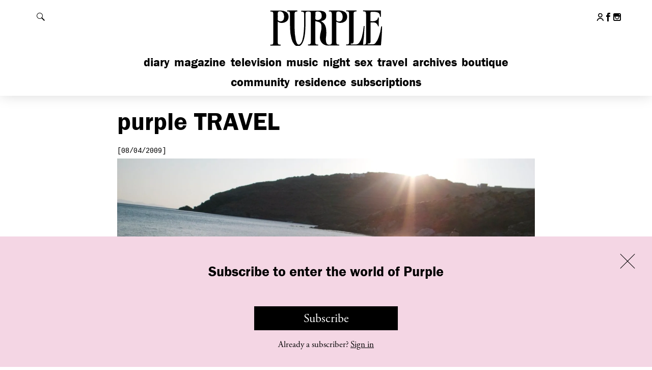

--- FILE ---
content_type: text/css; charset=utf-8
request_url: https://purple.fr/app/plugins/woocommerce-subscriptions/assets/css/gifting/shortcode-checkout.css?ver=9.9.6
body_size: -23
content:
.wc-shortcode-components-validation-error {
    display: none;
}

#shortcode-validate-error-invalid-gifting-recipient {
    font-size: 0.75em;
    display: flex;
    align-items: center;
    margin-top: -12px;
    margin-bottom: 20px;

}

#shortcode-validate-error-invalid-gifting-recipient svg {
    fill: var(--wc-red, #cc1818);

}

#shortcode-validate-error-invalid-gifting-recipient span {
    color: var(--wc-red, #cc1818);
    font-size: 12px;
    font-weight: 500;
    font-style: normal;
    line-height: 16px;
}

.woocommerce .woocommerce_subscriptions_gifting_recipient_email .input-text.recipient_email.wcsg-email-error {
    border-color: var(--wc-red, #cc1818);
    color: var(--wc-red, #cc1818);
}


--- FILE ---
content_type: text/javascript; charset=utf-8
request_url: https://purple.fr/app/themes/purple/dist/js/main.245dc326234f9d839d34.js
body_size: 35915
content:
/*! For license information please see main.245dc326234f9d839d34.js.LICENSE.txt */
(()=>{var t={106:()=>{var t;(t=jQuery)((function(){t(".stockist").length>0&&(t(".country").change((function(){var e=t(".country option:selected").text().toLowerCase().replace(/ /g,"-");"choose-a-country"==e?(t(".stockist li").css({display:"inline-block"}),t(".filter-stockist").css({display:"block"}),t("select.city").css({display:"none"}).val("0")):(t(".stockist li").css({display:"inline-block"}),t(".filter-stockist").css({display:"none"}),t(".filter-stockist."+e).css({display:"block"}),t("select.city option").css({display:"none"}),t("select.city").val("0"),t("select.city option:first-child").css({display:"inline"}),t("select.city, select.city option."+e).css({display:"inline"}))})),t(".city").change((function(){var e=t(".city option:selected").text().toLowerCase().replace(/ /g,"-");"choose-a-city"==e?t(".stockist li").css({display:"inline-block"}):(t(".stockist li").css({display:"none"}),t(".stockist li."+e).css({display:"inline-block"}))})))}))},147:()=>{var t;(t=jQuery)((function(){t(".dotdotdot").dotdotdot({watch:!0}),t(document).on("ajaxcontentappended",(function(){t(".dotdotdot").dotdotdot({watch:!0})})).on("typekit-ready",(function(){t(".dotdotdot").trigger("update")}))}))},168:()=>{!function(t){var e=t(".slideshow.diaporama"),o={autoplay:!1,infinite:!0,variableWidth:!0,lazyLoad:"ondemand",centerMode:!0,initialSlide:0,arrows:!1,onBeforeChange:function(t,e,i){0==i&&"desktop"==n&&t.$slider.hasClass("with-ending")&&t.$slider.addClass("gallery-ended")},onAfterChange:function(t,e){t.$slider.trigger("slide_changed",[e]);var i=t.$slides.eq(this.currentSlide),o=t.$slider.next(".img-caption"),n=t.$slider.prev(".dynamic-date"),s=t.$slider.next(".block-article__summary").find(".dynamic-h2 a"),r=t.$slider.next(".block-article__summary").find(".dynamic-text");o.length>0&&i.find(".caption-value").length>0&&""!==i.find(".caption-value").val()?o.html(i.find(".caption-value").val()).removeClass("hidden"):o.addClass("hidden"),n.length>0&&i.find(".date-value").length>0?n.html(i.find(".date-value").val()).removeClass("hidden"):n.addClass("hidden"),s.length>0&&i.find(".title-value").length>0&&i.find(".link-value").length>0?s.html(i.find(".title-value").val()).attr("href",i.find(".link-value").val()).removeClass("hidden"):s.addClass("hidden"),r.length>0&&i.find(".description-value").length>0?r.html(i.find(".description-value").val()).removeClass("hidden"):r.addClass("hidden")},responsive:[{breakpoint:941,settings:{infinite:!1,slidesToShow:1,variableWidth:!1,centerMode:!1,arrows:!0,prevArrow:'<button class="slick-prev"><span class="icon data-icon" data-icon="&#x65" aria-hidden="true"></span><span class="invisible">Previous</span></button>',nextArrow:'<button class="slick-next"><span class="icon data-icon" data-icon="&#x66" aria-hidden="true"></span><span class="invisible">Next</span></button>'}}]},n=null;function s(){t(window).width()<941&&"mobile"!=n?(e.each((function(){var e=t(this).find(".slideshow-related");if(e.length>0&&t(this).find(".slick-item").length>1)if(t(this).find(".slick-item .gallery-ending").remove(),t(this).hasClass("restricted")){var i=t(this).find(".slideshow-restricted-banner");t(this).slickRemove(!1),t(this).slickRemove(!1),(o=t("<div/>",{class:"slick-item"})).append(i.html()),t(this).slickAdd(o)}else{var o;(o=t("<div/>",{class:"slick-item"}).html('<div class="img-container"></div>')).append(e.html()),t(this).slickAdd(o)}})),n="mobile"):t(window).width()>=941&&"desktop"!=n&&(e.each((function(){var e=t(this).find(".slideshow-related");e.length>0&&(t(this).find(".slick-item .gallery-ending").length>0&&t(this).slickRemove(!1),t(this).hasClass("restricted")||t(this).find(".slick-item.first-item").append(e.html()))})),n="desktop")}function r(){t(this).find(".slick-item").length<2||(t(this).find(".slick-item").eq(0).addClass("first-item"),t(this).hasClass("restricted")&&(o.draggable=!1,o.swipe=!1,o.touchMove=!1,o.responsive[0].settings.draggable=!0,o.responsive[0].settings.swipe=!0,o.responsive[0].settings.touchMove=!0),t(this).unslick().slick(o).slickGoTo(0),t(this).hasClass("restricted")?t(this).on("click",".slick-slide:not(.slick-active)",(function(){var t=document.querySelector(".banner-membership");t&&(t.style.transform="translateY(0)")})):t(this).on("click",".slick-slide:not(.slick-active)",a))}function a(e){var i=t(this).parents(".slick-slider");if(i.hasClass("gallery-ended"))i.removeClass("gallery-ended");else{e.stopPropagation();var o=t(this).index()-2;t(e.delegateTarget).slickGoTo(o)}}function l(){Utils.trackEvent("endofgallery","click",t(this).attr("href"))}t((function(){e.each((function(){t(this).on("slick_refresh",r).trigger("slick_refresh")})),t(".slideshow-related").each((function(){var e=t(t(this).html()),o=e.find(".list-mosaic li").length;for(i=0;i<9-o;i++){var n=Math.floor(Math.random()*o);t('<li class="blank" />').insertBefore(e.find(".list-mosaic li").eq(n))}t(this).html(e)})),s(),t(window).on("resize",s),t(".slideshow.with-ending").on("click",".gallery-ending .list-mosaic li a",l)}))}(jQuery)},253:()=>{!function(t){t.noConflict();var e=document,i=window,o={};t(e).ready((function(){o.svg(),o.placeholder(),o.sliders(),o.showHide(),o.scrollTo(),o.touchRoll(),o.travelMenu(),o.popin(),o.magazineMosaic(),t(".outbound").on("click",(function(){Utils.trackEvent("outbound","click",t(this).attr("href"))}))})),t(i).load((function(){o.nightMosaic()})),t.extend(t.easing,{def:"easeOutExpo",easeOutExpo:function(t,e,i,o,n){return e==n?i+o:o*(1-Math.pow(2,-10*e/n))+i}}),o.svg=function(){document.implementation.hasFeature("http://www.w3.org/TR/SVG11/feature#Image","1.1")||t(".img-svg").each((function(e){t(this).attr("src",t(this).attr("src").replace(".svg",".png"))}))},o.placeholder=function(){"placeholder"in document.createElement("input")||t("input[type=text], input[type=search], input[type=password], input[type=email], textarea").each((function(e){var i=t(this);""==i.attr("value")&&(i.val(i.attr("placeholder")),i.addClass("placeholded")),i.bind("mouseup",(function(t){t.preventDefault()})),i.bind("focus",(function(t){i.val()==i.attr("placeholder")&&(i.select(),i.removeClass("placeholded"))})),i.bind("blur",(function(t){i.val()!=i.attr("placeholder")?i.removeClass("placeholded"):i.addClass("placeholded"),/[a-zA-Z0-9]/.test(i.val())||(i.val(i.attr("placeholder")),i.addClass("placeholded"))}))}))},o.showHide=function(){var e=t("body");t("#header-content h1").on("mouseenter",(function(){if(t(window).width()<768||e.hasClass("search-active"))return!1;t("#nav-mobile").hasClass("active")||t("#show-menu").click()})),t("#header").on("mouseleave",(function(){if(t(window).width()<768||e.hasClass("search-active"))return!1;t("#nav-mobile").hasClass("active")&&t("#show-menu").click()})),t(".show-hide").each((function(){var i=t(this),o=t(i.data("target"));if(i.add(o).not(".default-active").removeClass("active"),i.on("click",(function(){return i.hasClass("active")?i.add(o).removeClass("active"):i.add(o).addClass("active"),i.blur(),!1})),"show-search"==i.attr("id")||"show-menu"==i.attr("id")){if("show-search"==i.attr("id"))var n=t("#show-menu"),s=t(n.data("target")),r=t("#main-search-field"),a=!0;else n=t("#show-search"),s=t(n.data("target")),a=!1;i.on("click",(function(){return n.add(s).removeClass("active"),r&&r.focus(),a&&i.hasClass("active")?(e.addClass("search-active"),t("#main-search-field").focus()):e.removeClass("search-active"),i.blur(),!1}))}if("sort-filter"==i.parent().parent().parent().parent().attr("id")){var l=i.parent().siblings("li").find("button"),d=o.siblings(".sort-heading");i.on("click",(function(){return l.add(d).removeClass("active"),i.blur(),!1}))}}))},o.scrollTo=function(){var e=t("html, body");t(".link-scroll-to-anchor").each((function(){var i=t(this),o=i.attr("href");i.on("click",(function(){return e.stop().animate({scrollTop:t(o).offset().top},1e3,"easeOutExpo",(function(){})),i.blur(),!1}))}))},o.touchRoll=function(){if("ontouchstart"in document.documentElement){var e=t(".touch-roll");e.each((function(){var i=t(this);i.bind("click",(function(){if(!i.hasClass("active"))return e.filter(".active").removeClass("active"),i.addClass("active"),!1;i.removeClass("active")}))}))}},o.magazineMosaic=function(){if(0!=t(".list-packery").length){var e=t(".list-packery"),i=e.find("> li");i.each((function(){var o=t(this),n=o.find(".zoom-caller"),s=o.data("category");n.on("click",(function(){return i.removeClass("disabled format-4"),s&&i.not("[data-category="+s+"]").addClass("disabled"),o.addClass("format-4"),e.packery({itemSelector:".packery-item"}),!1}))})),t(".zoom-reset").on("click",(function(){return i.removeClass("disabled format-4"),e.packery({itemSelector:".packery-item"}),!1})),t("html").on("click",(function(t){"A"!=t.target.tagName&&(i.removeClass("disabled format-4"),e.packery({itemSelector:".packery-item"}))})),e.on("click",(function(t){t.stopPropagation()})),e.packery({itemSelector:".packery-item"})}},o.nightMosaic=function(){0!=t(".list-night-serie").length&&t(".list-night-serie").packery({itemSelector:".packery-item"})},o.travelMenu=function(){if(null!=document.getElementById("map")){var e=t(".core"),o=t(".sort-heading");o.outerHeight();t(i).on("resize load",(function(){var t=o.outerHeight();0!=t&&e.css("margin-top",t-10)}))}},o.sliders=function(){t(".slideshow.top-diaporama,.slideshow.home-diaporama").each((function(){var e=t(this),i=e.parent().find(".h1");e.find(".slick-item").eq(0).hasClass("alt")&&i.addClass("alt"),e.slick({autoplay:!0,autoplaySpeed:5e3,pauseOnHover:!1,infinite:!0,arrows:!1,dots:!0,fade:!0,onInit:function(t){$slides=e.find(".slick-item"),$realSlides=$slides.not(".slick-cloned"),$currentSlide=$realSlides.eq(0),$currentVideo=$currentSlide.find(".top-diaporama-video"),$currentVideo.length>0&&$currentVideo.get(0).play()},onBeforeChange:function(t,o,n){$slides=e.find(".slick-item"),$realSlides=$slides.not(".slick-cloned"),$currentSlide=$realSlides.eq(n),$currentVideo=$currentSlide.find(".top-diaporama-video"),$currentVideo.length>0&&$currentVideo.get(0).play(),$slides.find(".top-diaporama-video").not($currentVideo).each((function(){this.pause(),this.currentTime=0})),$currentSlide.find("iframe").length>0?i.addClass("hidden"):(i.removeClass("hidden"),$currentSlide.hasClass("alt")?i.addClass("alt"):i.removeClass("alt"))}})})),t(".block-related").each((function(){var e=t(this),i=t("[data-nav-for="+e[0].id+"]"),o=i.find("li"),n=i.find("a");e.slick({autoplay:!0,autoplaySpeed:1e4,infinite:!0,arrows:!1,adaptiveHeight:!0,onAfterChange:function(){n.filter(".active").removeClass("active"),n.eq(this.currentSlide).addClass("active")}}),i.find("a").each((function(){var i=t(this),s=o.index(i.parent());i.bind("click",(function(){return i.hasClass("active")||(n.filter(".active").removeClass("active"),i.addClass("active"),e.slickGoTo(s),i.blur()),!1}))})),n.eq(0).addClass("active")})),t("body").trigger("slickloaded")},t("body").on("click","a.link-video",(function(e){if(t(this).hasClass("restricted")){var i=document.querySelector(".banner-membership");i&&(i.style.transform="translateY(0)")}else{var o=t(this).attr("href"),n=t(o).html();t(this).parents(".main-media").html(n)}return!1})),o.popin=function(){t(".popin-collection").each((function(){var e=t(this),i=e.find(".prev-text").val(),o=e.find(".next-text").val(),n=e.find(".close-text").val(),s=e.find(".loading-text").val(),r=e.find(".error-text").val(),a=e.find(".show-title-text").val();e.hasClass("video-collection")?e.magnificPopup({mainClass:"mfp-video-collection",delegate:".mfp-link",disableOn:700,type:"iframe",closeMarkup:'<button class="mfp-close" type="button" title="%title%"><span class="invisible">'+n+"</span></button>",preloader:!1,fixedContentPos:!1,callbacks:{afterClose:function(){this._lastFocusedEl.blur()}},iframe:{patterns:{youtube:{index:"youtube.com/",id:function(t){return t.match(/(?:youtu\.be\/|youtube\.com(?:\/embed\/|\/v\/|\/watch\?v=|\/user\/\S+|\/ytscreeningroom\?v=))([\w\-]{10,12})\b/)[1]},src:"//www.youtube.com/embed/%id%?autoplay=1&rel=0"},youtube2:{index:"youtu.be/",id:function(t){return t.match(/(?:youtu\.be\/|youtube\.com(?:\/embed\/|\/v\/|\/watch\?v=|\/user\/\S+|\/ytscreeningroom\?v=))([\w\-]{10,12})\b/)[1]},src:"//www.youtube.com/embed/%id%?autoplay=1&rel=0"}}}}):e.magnificPopup({delegate:".mfp-link:visible",type:"image",tLoading:s,tClose:n,closeMarkup:'<button class="mfp-close" type="button" title="%title%"><span class="invisible">'+n+"</span></button>",gallery:{arrowMarkup:'<button title="%title%" type="button" class="mfp-arrow mfp-arrow-%dir%"><span class="invisible">'+n+"</span></button>",tPrev:i,tNext:o,tCounter:"",enabled:!0,navigateByImgClick:!0,preload:[1,1]},image:{verticalFit:!0,tError:r,markup:'<div class="mfp-figure"><div class="mfp-close"></div><div class="mfp-img"></div><div id="mfp-title" class="mfp-title"></div><button id="mfp-show-title" class="mobile-only" type="button"><span data-icon="&#x68;" aria-hidden="true"></span><span class="invisible">'+a+"</span></button></div></div>",titleSrc:function(t){return t.el.find(".img-caption__core").html()}},callbacks:{buildControls:function(){this.arrowLeft&&this.arrowRight&&this.contentContainer.append(this.arrowLeft.add(this.arrowRight))},open:function(){var e=t("#mfp-show-title"),i=t("#mfp-title");e.bind("click",(function(){return e.hasClass("active")?e.add(i).removeClass("active"):e.add(i).addClass("active"),!1}))},afterClose:function(){this._lastFocusedEl.blur()}}})}))}}(jQuery)},335:()=>{},378:()=>{!function(t){var e=t("html"),i=t("body"),o=t(".posts-container"),n=t(".load-more"),s=t("ul.filter li a, ul.list-art li a"),r=null,a=window.location.protocol+"//"+window.location.hostname+window.location.pathname,l=a;function d(s){if(e.hasClass("ajax-loading"))return!1;var a=n.offset().top;e.addClass("ajax-loading loading-more"),n.text("Loading...");var d=t("[data-post-id]").map((function(){return t(this).data("post-id")})).get();return r.page++,t.post(purple_conf.ajaxurl,t.extend({exclude:d},r),(function(s){if(!s.success)return!1;var d={parent:o,content:t(s.data.html)};filteredResponseData=t(document).triggerHandler("ajaxcontentloaded",d),filteredResponseData&&(d=filteredResponseData),d.content.appendTo(d.parent),d.parent.data("packery")&&d.parent.packery("appended",d.content),d.parent.trigger("ajaxcontentappended"),n.toggle(s.data.more),n.text("Load more"),e.removeClass("ajax-loading loading-more"),Utils.trackPageView(l+"page/"+r.page+"/"),i.hasClass("home")||t("html, body").animate({scrollTop:a-150},800)})),t(this).blur(),!1}function c(i){var d=t(this);return e.hasClass("ajax-loading")||d.hasClass("active")||(e.addClass("ajax-loading loading-tab"),s.removeClass("active"),d.addClass("active"),(r=t.extend(r,d.data())).page=1,t.get(purple_conf.ajaxurl,r,(function(i){if(!i.success)return!1;var s=t(i.data.html);o.html(s),o.trigger("ajaxcontentappended"),e.removeClass("ajax-loading loading-tab"),googletag.pubads().refresh();var r=d.data("category");l="any"==r||""==r?a:a+"category/"+r+"/",Utils.trackPageView(l),n.toggle(i.data.more)})),t(this).blur()),!1}t((function(){if(o=t(".posts-container").length?t(".posts-container"):t(".mosaic-container"),(r=t.extend({},o.data())).packery=null,r.page=1,n.on("click",d),s.on("click",c),window.location.hash){var e=s.filter('a[href="'+window.location.hash+'"]');e.length&&e.trigger("click")}}))}(jQuery)},382:()=>{!function(t){var e=t(".block-fashion"),i=t(".list-mosaic.fashion-week"),o={action:"loadbrands"},n=t(".fashion-brands ul"),s=t("select.fashion-brands");function r(e){return t(this).parents(".block-fashion__filter").find(".block-fashion__content").toggleClass("active"),t(this).blur(),!1}function a(e){var i=t(this).parents(".block-fashion");if(i.hasClass("ajax-loading"))return!1;var r=i.find(".fashion-brands ul"),a=i.find("select.fashion-brands"),l=this.tagName.toLowerCase(),d="a"==l?t(this).data("season"):t(this).attr("value"),c="a"==l?t(this).parent().index():this.selectedIndex;return r.empty(),a.empty(),r.parent().addClass("active"),0===c?(r.html(n),a.html(s),i.find(".fashion-seasons ul li a").removeClass("active").eq(c).addClass("active"),i.find("select.fashion-seasons option").eq(c).prop("selected",!0)):(i.addClass("ajax-loading"),t.get(purple_conf.ajaxurl,t.extend({season:d},o),(function(e){if(i.removeClass("ajax-loading"),!e.status)return!1;t("<option disabled selected>Choose a brand</option>").appendTo(a),t.each(e.brands,(function(e,i){t('<li><a href="'+this.url+'">'+this.name+"</a></li>").appendTo(r),t('<option value="'+this.url+'">'+this.name+"</option>").appendTo(a)})),i.find(".fashion-seasons ul li a").removeClass("active").eq(c).addClass("active"),i.find("select.fashion-seasons option").eq(c).prop("selected",!0)}))),t(this).blur(),!1}function l(e){var i=t(this).attr("value");window.location=i}t((function(){n=t(".fashion-brands ul").html(),s=t("select.fashion-brands").html(),i.packery({columnWidth:"li:not(.wide)",itemSelector:"li"}),t(document).on("ajaxcontentappended",(function(){(i=t(".list-mosaic.fashion-week")).packery({columnWidth:"li:not(.wide)",itemSelector:"li"})})),e.on("click",".fashion-seasons ul li a",a).on("change","select.fashion-seasons",a).on("change","select.fashion-brands",l).on("click",".block-fashion__filter button",r)}))}(jQuery)},385:()=>{!function(t,e,i){var o=t("body"),n=t("#header"),s=t("#show-search"),r=n.outerHeight(),a=t(e).scrollTop(),l=0,d=r;function c(){var i=t(e).scrollTop(),c=i>=a?1:-1;t(e).width()>=768?(o.hasClass("with-preroll-ad")&&i<=0?(o.hasClass("search-active")&&(o.removeClass("search-active"),s.removeClass("active")),n.css("top",-r)):n.css("top","0"),i>d?(setTimeout((function(){l=i}),500),n.hasClass("mini")&&i<l-400?n.removeClass("mini"):n.hasClass("mini")||1!==c||n.addClass("mini"),o.hasClass("with-preroll-ad")&&n.css("top",0)):n.hasClass("mini")&&n.removeClass("mini")):n.css("top","0"),a=i}t((function(){if(n.hasClass("header-mini-default"))return n.addClass("mini"),!1;d=o.hasClass("with-preroll-ad")?t(e).height():r,c(),t(i).off("scroll resize").on("scroll resize",c)}))}(jQuery,window,document)},395:()=>{!function(t){var e=t(".magazine-article__core span.img-container, .magazine-article__core a.img-container");function i(){var i=(t(".magazine-article__core").height()-110)/e.length;i<400&&(i=400),t(".magazine-article__side .side-wrapper").css("height",i)}t((function(){if(0===e.length)return!1;e.clone().appendTo(".magazine-article__side").wrap('<div class="side-wrapper"/>'),t(window).on("load",i),t(window).on("resize",i),i()}))}(jQuery)},412:function(t,e,i){var o,n,s,r,a,l,d,c,p,u,h,f,m,g,v,y,w,b,k,T,C,S,x,_,E,I,L,$,P,O,A,z,M,R,H,D,j,B;!function(){var o=Array.prototype.slice;function n(){}j=[i(669)],D=function(t){if(t){var e="undefined"==typeof console?n:function(t){console.error(t)};return t.bridget=function(i,n){!function(e){e.prototype.option||(e.prototype.option=function(e){t.isPlainObject(e)&&(this.options=t.extend(!0,this.options,e))})}(n),function(i,n){t.fn[i]=function(s){if("string"==typeof s){for(var r=o.call(arguments,1),a=0,l=this.length;a<l;a++){var d=this[a],c=t.data(d,i);if(c)if(t.isFunction(c[s])&&"_"!==s.charAt(0)){var p=c[s].apply(c,r);if(void 0!==p)return p}else e("no such method '"+s+"' for "+i+" instance");else e("cannot call methods on "+i+" prior to initialization; attempted to call '"+s+"'")}return this}return this.each((function(){var e=t.data(this,i);e?(e.option(s),e._init()):(e=new n(this,s),t.data(this,i,e))}))}}(i,n)},t.bridget}},void 0===(B="function"==typeof D?D.apply(e,j):D)||(t.exports=B)}(window),function(){function t(t){return new RegExp("(^|\\s+)"+t+"(\\s+|$)")}var e,r,a;function l(t,i){(e(t,i)?a:r)(t,i)}"classList"in document.documentElement?(e=function(t,e){return t.classList.contains(e)},r=function(t,e){t.classList.add(e)},a=function(t,e){t.classList.remove(e)}):(e=function(e,i){return t(i).test(e.className)},r=function(t,i){e(t,i)||(t.className=t.className+" "+i)},a=function(e,i){e.className=e.className.replace(t(i)," ")}),"function"==typeof(n={hasClass:e,addClass:r,removeClass:a,toggleClass:l,has:e,add:r,remove:a,toggle:l})?(s={id:"classie/classie",exports:{},loaded:!1},o=n.call(s.exports,i,s.exports,s),s.loaded=!0,void 0===o&&(o=s.exports)):o=n}(window),function(){var t="Webkit Moz ms Ms O".split(" "),e=document.documentElement.style;function i(i){if(i){if("string"==typeof e[i])return i;var o;i=i.charAt(0).toUpperCase()+i.slice(1);for(var n=0,s=t.length;n<s;n++)if(o=t[n]+i,"string"==typeof e[o])return o}}void 0!==(r=function(){return i}.apply(a={},j=[]))||(r=a)}(window),function(t){function e(t){var e=parseFloat(t);return-1===t.indexOf("%")&&!isNaN(e)&&e}var i="undefined"==typeof console?function(){}:function(t){console.error(t)},o=["paddingLeft","paddingRight","paddingTop","paddingBottom","marginLeft","marginRight","marginTop","marginBottom","borderLeftWidth","borderRightWidth","borderTopWidth","borderBottomWidth"];l=[r],"function"==typeof(d=function(n){var s,r,a,l=!1;function d(e,i){if(t.getComputedStyle||-1===i.indexOf("%"))return i;var o=e.style,n=o.left,s=e.runtimeStyle,r=s&&s.left;return r&&(s.left=e.currentStyle.left),o.left=i,i=o.pixelLeft,o.left=n,r&&(s.left=r),i}return function(c){if(function(){if(!l){l=!0;var o,d=t.getComputedStyle;if(o=d?function(t){return d(t,null)}:function(t){return t.currentStyle},s=function(t){var e=o(t);return e||i("Style returned "+e+". Are you running this code in a hidden iframe on Firefox? See http://bit.ly/getsizebug1"),e},r=n("boxSizing")){var c=document.createElement("div");c.style.width="200px",c.style.padding="1px 2px 3px 4px",c.style.borderStyle="solid",c.style.borderWidth="1px 2px 3px 4px",c.style[r]="border-box";var p=document.body||document.documentElement;p.appendChild(c);var u=s(c);a=200===e(u.width),p.removeChild(c)}}}(),"string"==typeof c&&(c=document.querySelector(c)),c&&"object"==typeof c&&c.nodeType){var p=s(c);if("none"===p.display)return function(){for(var t={width:0,height:0,innerWidth:0,innerHeight:0,outerWidth:0,outerHeight:0},e=0,i=o.length;e<i;e++)t[o[e]]=0;return t}();var u={};u.width=c.offsetWidth,u.height=c.offsetHeight;for(var h=u.isBorderBox=!(!r||!p[r]||"border-box"!==p[r]),f=0,m=o.length;f<m;f++){var g=o[f],v=p[g];v=d(c,v);var y=parseFloat(v);u[g]=isNaN(y)?0:y}var w=u.paddingLeft+u.paddingRight,b=u.paddingTop+u.paddingBottom,k=u.marginLeft+u.marginRight,T=u.marginTop+u.marginBottom,C=u.borderLeftWidth+u.borderRightWidth,S=u.borderTopWidth+u.borderBottomWidth,x=h&&a,_=e(p.width);!1!==_&&(u.width=_+(x?0:w+C));var E=e(p.height);return!1!==E&&(u.height=E+(x?0:b+S)),u.innerWidth=u.width-(w+C),u.innerHeight=u.height-(b+S),u.outerWidth=u.width+k,u.outerHeight=u.height+T,u}}})?void 0===(p=d.apply(c={},l))&&(p=c):p=d}(window),function(t){var e=document.documentElement,o=function(){};function n(e){var i=t.event;return i.target=i.target||i.srcElement||e,i}e.addEventListener?o=function(t,e,i){t.addEventListener(e,i,!1)}:e.attachEvent&&(o=function(t,e,i){t[e+i]=i.handleEvent?function(){var e=n(t);i.handleEvent.call(i,e)}:function(){var e=n(t);i.call(t,e)},t.attachEvent("on"+e,t[e+i])});var s=function(){};e.removeEventListener?s=function(t,e,i){t.removeEventListener(e,i,!1)}:e.detachEvent&&(s=function(t,e,i){t.detachEvent("on"+e,t[e+i]);try{delete t[e+i]}catch(o){t[e+i]=void 0}}),"function"==typeof(h={bind:o,unbind:s})?(f={id:"eventie/eventie",exports:{},loaded:!1},u=h.call(f.exports,i,f.exports,f),f.loaded=!0,void 0===u&&(u=f.exports)):u=h}(window),function(){function t(){}var e=t.prototype,i=this,o=i.EventEmitter;function n(t,e){for(var i=t.length;i--;)if(t[i].listener===e)return i;return-1}function s(t){return function(){return this[t].apply(this,arguments)}}e.getListeners=function(t){var e,i,o=this._getEvents();if(t instanceof RegExp)for(i in e={},o)o.hasOwnProperty(i)&&t.test(i)&&(e[i]=o[i]);else e=o[t]||(o[t]=[]);return e},e.flattenListeners=function(t){var e,i=[];for(e=0;e<t.length;e+=1)i.push(t[e].listener);return i},e.getListenersAsObject=function(t){var e,i=this.getListeners(t);return i instanceof Array&&((e={})[t]=i),e||i},e.addListener=function(t,e){var i,o=this.getListenersAsObject(t),s="object"==typeof e;for(i in o)o.hasOwnProperty(i)&&-1===n(o[i],e)&&o[i].push(s?e:{listener:e,once:!1});return this},e.on=s("addListener"),e.addOnceListener=function(t,e){return this.addListener(t,{listener:e,once:!0})},e.once=s("addOnceListener"),e.defineEvent=function(t){return this.getListeners(t),this},e.defineEvents=function(t){for(var e=0;e<t.length;e+=1)this.defineEvent(t[e]);return this},e.removeListener=function(t,e){var i,o,s=this.getListenersAsObject(t);for(o in s)s.hasOwnProperty(o)&&-1!==(i=n(s[o],e))&&s[o].splice(i,1);return this},e.off=s("removeListener"),e.addListeners=function(t,e){return this.manipulateListeners(!1,t,e)},e.removeListeners=function(t,e){return this.manipulateListeners(!0,t,e)},e.manipulateListeners=function(t,e,i){var o,n,s=t?this.removeListener:this.addListener,r=t?this.removeListeners:this.addListeners;if("object"!=typeof e||e instanceof RegExp)for(o=i.length;o--;)s.call(this,e,i[o]);else for(o in e)e.hasOwnProperty(o)&&(n=e[o])&&("function"==typeof n?s.call(this,o,n):r.call(this,o,n));return this},e.removeEvent=function(t){var e,i=typeof t,o=this._getEvents();if("string"===i)delete o[t];else if(t instanceof RegExp)for(e in o)o.hasOwnProperty(e)&&t.test(e)&&delete o[e];else delete this._events;return this},e.removeAllListeners=s("removeEvent"),e.emitEvent=function(t,e){var i,o,n,s=this.getListenersAsObject(t);for(n in s)if(s.hasOwnProperty(n))for(o=s[n].length;o--;)!0===(i=s[n][o]).once&&this.removeListener(t,i.listener),i.listener.apply(this,e||[])===this._getOnceReturnValue()&&this.removeListener(t,i.listener);return this},e.trigger=s("emitEvent"),e.emit=function(t){var e=Array.prototype.slice.call(arguments,1);return this.emitEvent(t,e)},e.setOnceReturnValue=function(t){return this._onceReturnValue=t,this},e._getOnceReturnValue=function(){return!this.hasOwnProperty("_onceReturnValue")||this._onceReturnValue},e._getEvents=function(){return this._events||(this._events={})},t.noConflict=function(){return i.EventEmitter=o,t},void 0!==(m=function(){return t}.apply(g={},j=[]))||(m=g)}.call(this),function(t){var e=t.document,i=[];function o(t){"function"==typeof t&&(o.isReady?t():i.push(t))}function n(t){var i="readystatechange"===t.type&&"complete"!==e.readyState;o.isReady||i||s()}function s(){o.isReady=!0;for(var t=0,e=i.length;t<e;t++)(0,i[t])()}o.isReady=!1,v=[u],"function"==typeof(y=function(i){return"complete"===e.readyState?s():(i.bind(e,"DOMContentLoaded",n),i.bind(e,"readystatechange",n),i.bind(t,"load",n)),o})?void 0===(b=y.apply(w={},v))&&(b=w):b=y}(window),function(t){var e,i=function(){if(t.matches)return"matches";if(t.matchesSelector)return"matchesSelector";for(var e=["webkit","moz","ms","o"],i=0,o=e.length;i<o;i++){var n=e[i]+"MatchesSelector";if(t[n])return n}}();function o(t,e){return t[i](e)}function n(t){t.parentNode||document.createDocumentFragment().appendChild(t)}if(i){var s=o(document.createElement("div"),"div");e=s?o:function(t,e){return n(t),o(t,e)}}else e=function(t,e){n(t);for(var i=t.parentNode.querySelectorAll(e),o=0,s=i.length;o<s;o++)if(i[o]===t)return!0;return!1};void 0!==(k=function(){return e}.apply(T={},j=[]))||(k=T)}(Element.prototype),function(t){C=function(e,i){return function(t,e,i){var o,n={extend:function(t,e){for(var i in e)t[i]=e[i];return t},modulo:function(t,e){return(t%e+e)%e}},s=Object.prototype.toString;n.isArray=function(t){return"[object Array]"==s.call(t)},n.makeArray=function(t){var e=[];if(n.isArray(t))e=t;else if(t&&"number"==typeof t.length)for(var i=0,o=t.length;i<o;i++)e.push(t[i]);else e.push(t);return e},n.indexOf=Array.prototype.indexOf?function(t,e){return t.indexOf(e)}:function(t,e){for(var i=0,o=t.length;i<o;i++)if(t[i]===e)return i;return-1},n.removeFrom=function(t,e){var i=n.indexOf(t,e);-1!=i&&t.splice(i,1)},n.isElement="function"==typeof HTMLElement||"object"==typeof HTMLElement?function(t){return t instanceof HTMLElement}:function(t){return t&&"object"==typeof t&&1==t.nodeType&&"string"==typeof t.nodeName},n.setText=function(t,e){t[o=o||(void 0!==document.documentElement.textContent?"textContent":"innerText")]=e},n.getParent=function(t,e){for(;t!=document.body;)if(t=t.parentNode,i(t,e))return t},n.getQueryElement=function(t){return"string"==typeof t?document.querySelector(t):t},n.handleEvent=function(t){var e="on"+t.type;this[e]&&this[e](t)},n.filterFindElements=function(t,e){for(var o=[],s=0,r=(t=n.makeArray(t)).length;s<r;s++){var a=t[s];if(n.isElement(a))if(e){i(a,e)&&o.push(a);for(var l=a.querySelectorAll(e),d=0,c=l.length;d<c;d++)o.push(l[d])}else o.push(a)}return o},n.debounceMethod=function(t,e,i){var o=t.prototype[e],n=e+"Timeout";t.prototype[e]=function(){var t=this[n];t&&clearTimeout(t);var e=arguments,s=this;this[n]=setTimeout((function(){o.apply(s,e),delete s[n]}),i||100)}},n.toDashed=function(t){return t.replace(/(.)([A-Z])/g,(function(t,e,i){return e+"-"+i})).toLowerCase()};var r=t.console;return n.htmlInit=function(i,o){e((function(){for(var e=n.toDashed(o),s=document.querySelectorAll(".js-"+e),a="data-"+e+"-options",l=0,d=s.length;l<d;l++){var c,p=s[l],u=p.getAttribute(a);try{c=u&&JSON.parse(u)}catch(t){r&&r.error("Error parsing "+a+" on "+p.nodeName.toLowerCase()+(p.id?"#"+p.id:"")+": "+t);continue}var h=new i(p,c),f=t.jQuery;f&&f.data(p,o,h)}}))},n}(t,e,i)}.apply(S={},j=[b,k]),void 0!==C||(C=S)}(window),function(t){x=function(e,i,o,n){return function(t,e,i,o,n){var s=t.getComputedStyle,r=s?function(t){return s(t,null)}:function(t){return t.currentStyle};var a=o("transition"),l=o("transform"),d=a&&l,c=!!o("perspective"),p={WebkitTransition:"webkitTransitionEnd",MozTransition:"transitionend",OTransition:"otransitionend",transition:"transitionend"}[a],u=["transform","transition","transitionDuration","transitionProperty"],h=function(){for(var t={},e=0,i=u.length;e<i;e++){var n=u[e],s=o(n);s&&s!==n&&(t[n]=s)}return t}();function f(t,e){t&&(this.element=t,this.layout=e,this.position={x:0,y:0},this._create())}n.extend(f.prototype,e.prototype),f.prototype._create=function(){this._transn={ingProperties:{},clean:{},onEnd:{}},this.css({position:"absolute"})},f.prototype.handleEvent=function(t){var e="on"+t.type;this[e]&&this[e](t)},f.prototype.getSize=function(){this.size=i(this.element)},f.prototype.css=function(t){var e=this.element.style;for(var i in t)e[h[i]||i]=t[i]},f.prototype.getPosition=function(){var t=r(this.element),e=this.layout.options,i=e.isOriginLeft,o=e.isOriginTop,n=t[i?"left":"right"],s=t[o?"top":"bottom"],a=this.layout.size,l=-1!=n.indexOf("%")?parseFloat(n)/100*a.width:parseInt(n,10),d=-1!=s.indexOf("%")?parseFloat(s)/100*a.height:parseInt(s,10);l=isNaN(l)?0:l,d=isNaN(d)?0:d,l-=i?a.paddingLeft:a.paddingRight,d-=o?a.paddingTop:a.paddingBottom,this.position.x=l,this.position.y=d},f.prototype.layoutPosition=function(){var t=this.layout.size,e=this.layout.options,i={},o=e.isOriginLeft?"paddingLeft":"paddingRight",n=e.isOriginLeft?"left":"right",s=e.isOriginLeft?"right":"left",r=this.position.x+t[o];i[n]=this.getXValue(r),i[s]="";var a=e.isOriginTop?"paddingTop":"paddingBottom",l=e.isOriginTop?"top":"bottom",d=e.isOriginTop?"bottom":"top",c=this.position.y+t[a];i[l]=this.getYValue(c),i[d]="",this.css(i),this.emitEvent("layout",[this])},f.prototype.getXValue=function(t){var e=this.layout.options;return e.percentPosition&&!e.isHorizontal?t/this.layout.size.width*100+"%":t+"px"},f.prototype.getYValue=function(t){var e=this.layout.options;return e.percentPosition&&e.isHorizontal?t/this.layout.size.height*100+"%":t+"px"},f.prototype._transitionTo=function(t,e){this.getPosition();var i=this.position.x,o=this.position.y,n=parseInt(t,10),s=parseInt(e,10),r=n===this.position.x&&s===this.position.y;if(this.setPosition(t,e),!r||this.isTransitioning){var a=t-i,l=e-o,d={};d.transform=this.getTranslate(a,l),this.transition({to:d,onTransitionEnd:{transform:this.layoutPosition},isCleaning:!0})}else this.layoutPosition()},f.prototype.getTranslate=function(t,e){var i=this.layout.options;return t=i.isOriginLeft?t:-t,e=i.isOriginTop?e:-e,c?"translate3d("+t+"px, "+e+"px, 0)":"translate("+t+"px, "+e+"px)"},f.prototype.goTo=function(t,e){this.setPosition(t,e),this.layoutPosition()},f.prototype.moveTo=d?f.prototype._transitionTo:f.prototype.goTo,f.prototype.setPosition=function(t,e){this.position.x=parseInt(t,10),this.position.y=parseInt(e,10)},f.prototype._nonTransition=function(t){for(var e in this.css(t.to),t.isCleaning&&this._removeStyles(t.to),t.onTransitionEnd)t.onTransitionEnd[e].call(this)},f.prototype._transition=function(t){if(parseFloat(this.layout.options.transitionDuration)){var e=this._transn;for(var i in t.onTransitionEnd)e.onEnd[i]=t.onTransitionEnd[i];for(i in t.to)e.ingProperties[i]=!0,t.isCleaning&&(e.clean[i]=!0);t.from&&(this.css(t.from),this.element.offsetHeight),this.enableTransition(t.to),this.css(t.to),this.isTransitioning=!0}else this._nonTransition(t)};var m="opacity,"+(h.transform||"transform").replace(/([A-Z])/g,(function(t){return"-"+t.toLowerCase()}));f.prototype.enableTransition=function(){this.isTransitioning||(this.css({transitionProperty:m,transitionDuration:this.layout.options.transitionDuration}),this.element.addEventListener(p,this,!1))},f.prototype.transition=f.prototype[a?"_transition":"_nonTransition"],f.prototype.onwebkitTransitionEnd=function(t){this.ontransitionend(t)},f.prototype.onotransitionend=function(t){this.ontransitionend(t)};var g={"-webkit-transform":"transform","-moz-transform":"transform","-o-transform":"transform"};f.prototype.ontransitionend=function(t){if(t.target===this.element){var e=this._transn,i=g[t.propertyName]||t.propertyName;delete e.ingProperties[i],function(t){for(var e in t)return!1;return!0}(e.ingProperties)&&this.disableTransition(),i in e.clean&&(this.element.style[t.propertyName]="",delete e.clean[i]),i in e.onEnd&&(e.onEnd[i].call(this),delete e.onEnd[i]),this.emitEvent("transitionEnd",[this])}},f.prototype.disableTransition=function(){this.removeTransitionStyles(),this.element.removeEventListener(p,this,!1),this.isTransitioning=!1},f.prototype._removeStyles=function(t){var e={};for(var i in t)e[i]="";this.css(e)};var v={transitionProperty:"",transitionDuration:""};return f.prototype.removeTransitionStyles=function(){this.css(v)},f.prototype.removeElem=function(){this.element.parentNode.removeChild(this.element),this.css({display:""}),this.emitEvent("remove",[this])},f.prototype.remove=function(){if(a&&parseFloat(this.layout.options.transitionDuration)){var t=this;this.once("transitionEnd",(function(){t.removeElem()})),this.hide()}else this.removeElem()},f.prototype.reveal=function(){delete this.isHidden,this.css({display:""});var t=this.layout.options,e={};e[this.getHideRevealTransitionEndProperty("visibleStyle")]=this.onRevealTransitionEnd,this.transition({from:t.hiddenStyle,to:t.visibleStyle,isCleaning:!0,onTransitionEnd:e})},f.prototype.onRevealTransitionEnd=function(){this.isHidden||this.emitEvent("reveal")},f.prototype.getHideRevealTransitionEndProperty=function(t){var e=this.layout.options[t];if(e.opacity)return"opacity";for(var i in e)return i},f.prototype.hide=function(){this.isHidden=!0,this.css({display:""});var t=this.layout.options,e={};e[this.getHideRevealTransitionEndProperty("hiddenStyle")]=this.onHideTransitionEnd,this.transition({from:t.visibleStyle,to:t.hiddenStyle,isCleaning:!0,onTransitionEnd:e})},f.prototype.onHideTransitionEnd=function(){this.isHidden&&(this.css({display:"none"}),this.emitEvent("hide"))},f.prototype.destroy=function(){this.css({position:"",left:"",right:"",top:"",bottom:"",transition:"",transform:""})},f}(t,e,i,o,n)}.apply(_={},j=[m,p,r,C]),void 0!==x||(x=_)}(window),function(t){E=function(e,i,o,n,s){return function(t,e,i,o,n,s){var r=t.console,a=t.jQuery,l=function(){},d=0,c={};function p(t,e){var i=n.getQueryElement(t);if(i){this.element=i,a&&(this.$element=a(this.element)),this.options=n.extend({},this.constructor.defaults),this.option(e);var o=++d;this.element.outlayerGUID=o,c[o]=this,this._create(),this.options.isInitLayout&&this.layout()}else r&&r.error("Bad element for "+this.constructor.namespace+": "+(i||t))}return p.namespace="outlayer",p.Item=s,p.defaults={containerStyle:{position:"relative"},isInitLayout:!0,isOriginLeft:!0,isOriginTop:!0,isResizeBound:!0,isResizingContainer:!0,transitionDuration:"0.4s",hiddenStyle:{opacity:0,transform:"scale(0.001)"},visibleStyle:{opacity:1,transform:"scale(1)"}},n.extend(p.prototype,i.prototype),p.prototype.option=function(t){n.extend(this.options,t)},p.prototype._create=function(){this.reloadItems(),this.stamps=[],this.stamp(this.options.stamp),n.extend(this.element.style,this.options.containerStyle),this.options.isResizeBound&&this.bindResize()},p.prototype.reloadItems=function(){this.items=this._itemize(this.element.children)},p.prototype._itemize=function(t){for(var e=this._filterFindItemElements(t),i=this.constructor.Item,o=[],n=0,s=e.length;n<s;n++){var r=new i(e[n],this);o.push(r)}return o},p.prototype._filterFindItemElements=function(t){return n.filterFindElements(t,this.options.itemSelector)},p.prototype.getItemElements=function(){for(var t=[],e=0,i=this.items.length;e<i;e++)t.push(this.items[e].element);return t},p.prototype.layout=function(){this._resetLayout(),this._manageStamps();var t=void 0!==this.options.isLayoutInstant?this.options.isLayoutInstant:!this._isLayoutInited;this.layoutItems(this.items,t),this._isLayoutInited=!0},p.prototype._init=p.prototype.layout,p.prototype._resetLayout=function(){this.getSize()},p.prototype.getSize=function(){this.size=o(this.element)},p.prototype._getMeasurement=function(t,e){var i,s=this.options[t];s?("string"==typeof s?i=this.element.querySelector(s):n.isElement(s)&&(i=s),this[t]=i?o(i)[e]:s):this[t]=0},p.prototype.layoutItems=function(t,e){t=this._getItemsForLayout(t),this._layoutItems(t,e),this._postLayout()},p.prototype._getItemsForLayout=function(t){for(var e=[],i=0,o=t.length;i<o;i++){var n=t[i];n.isIgnored||e.push(n)}return e},p.prototype._layoutItems=function(t,e){if(this._emitCompleteOnItems("layout",t),t&&t.length){for(var i=[],o=0,n=t.length;o<n;o++){var s=t[o],r=this._getItemLayoutPosition(s);r.item=s,r.isInstant=e||s.isLayoutInstant,i.push(r)}this._processLayoutQueue(i)}},p.prototype._getItemLayoutPosition=function(){return{x:0,y:0}},p.prototype._processLayoutQueue=function(t){for(var e=0,i=t.length;e<i;e++){var o=t[e];this._positionItem(o.item,o.x,o.y,o.isInstant)}},p.prototype._positionItem=function(t,e,i,o){o?t.goTo(e,i):t.moveTo(e,i)},p.prototype._postLayout=function(){this.resizeContainer()},p.prototype.resizeContainer=function(){if(this.options.isResizingContainer){var t=this._getContainerSize();t&&(this._setContainerMeasure(t.width,!0),this._setContainerMeasure(t.height,!1))}},p.prototype._getContainerSize=l,p.prototype._setContainerMeasure=function(t,e){if(void 0!==t){var i=this.size;i.isBorderBox&&(t+=e?i.paddingLeft+i.paddingRight+i.borderLeftWidth+i.borderRightWidth:i.paddingBottom+i.paddingTop+i.borderTopWidth+i.borderBottomWidth),t=Math.max(t,0),this.element.style[e?"width":"height"]=t+"px"}},p.prototype._emitCompleteOnItems=function(t,e){var i=this;function o(){i.dispatchEvent(t+"Complete",null,[e])}var n=e.length;if(e&&n)for(var s=0,r=0,a=e.length;r<a;r++)e[r].once(t,l);else o();function l(){++s===n&&o()}},p.prototype.dispatchEvent=function(t,e,i){var o=e?[e].concat(i):i;if(this.emitEvent(t,o),a)if(this.$element=this.$element||a(this.element),e){var n=a.Event(e);n.type=t,this.$element.trigger(n,i)}else this.$element.trigger(t,i)},p.prototype.ignore=function(t){var e=this.getItem(t);e&&(e.isIgnored=!0)},p.prototype.unignore=function(t){var e=this.getItem(t);e&&delete e.isIgnored},p.prototype.stamp=function(t){if(t=this._find(t)){this.stamps=this.stamps.concat(t);for(var e=0,i=t.length;e<i;e++){var o=t[e];this.ignore(o)}}},p.prototype.unstamp=function(t){if(t=this._find(t))for(var e=0,i=t.length;e<i;e++){var o=t[e];n.removeFrom(this.stamps,o),this.unignore(o)}},p.prototype._find=function(t){if(t)return"string"==typeof t&&(t=this.element.querySelectorAll(t)),n.makeArray(t)},p.prototype._manageStamps=function(){if(this.stamps&&this.stamps.length){this._getBoundingRect();for(var t=0,e=this.stamps.length;t<e;t++){var i=this.stamps[t];this._manageStamp(i)}}},p.prototype._getBoundingRect=function(){var t=this.element.getBoundingClientRect(),e=this.size;this._boundingRect={left:t.left+e.paddingLeft+e.borderLeftWidth,top:t.top+e.paddingTop+e.borderTopWidth,right:t.right-(e.paddingRight+e.borderRightWidth),bottom:t.bottom-(e.paddingBottom+e.borderBottomWidth)}},p.prototype._manageStamp=l,p.prototype._getElementOffset=function(t){var e=t.getBoundingClientRect(),i=this._boundingRect,n=o(t);return{left:e.left-i.left-n.marginLeft,top:e.top-i.top-n.marginTop,right:i.right-e.right-n.marginRight,bottom:i.bottom-e.bottom-n.marginBottom}},p.prototype.handleEvent=function(t){var e="on"+t.type;this[e]&&this[e](t)},p.prototype.bindResize=function(){this.isResizeBound||(e.bind(t,"resize",this),this.isResizeBound=!0)},p.prototype.unbindResize=function(){this.isResizeBound&&e.unbind(t,"resize",this),this.isResizeBound=!1},p.prototype.onresize=function(){this.resizeTimeout&&clearTimeout(this.resizeTimeout);var t=this;this.resizeTimeout=setTimeout((function(){t.resize(),delete t.resizeTimeout}),100)},p.prototype.resize=function(){this.isResizeBound&&this.needsResizeLayout()&&this.layout()},p.prototype.needsResizeLayout=function(){var t=o(this.element);return this.size&&t&&t.innerWidth!==this.size.innerWidth},p.prototype.addItems=function(t){var e=this._itemize(t);return e.length&&(this.items=this.items.concat(e)),e},p.prototype.appended=function(t){var e=this.addItems(t);e.length&&(this.layoutItems(e,!0),this.reveal(e))},p.prototype.prepended=function(t){var e=this._itemize(t);if(e.length){var i=this.items.slice(0);this.items=e.concat(i),this._resetLayout(),this._manageStamps(),this.layoutItems(e,!0),this.reveal(e),this.layoutItems(i)}},p.prototype.reveal=function(t){this._emitCompleteOnItems("reveal",t);for(var e=t&&t.length,i=0;e&&i<e;i++)t[i].reveal()},p.prototype.hide=function(t){this._emitCompleteOnItems("hide",t);for(var e=t&&t.length,i=0;e&&i<e;i++)t[i].hide()},p.prototype.revealItemElements=function(t){var e=this.getItems(t);this.reveal(e)},p.prototype.hideItemElements=function(t){var e=this.getItems(t);this.hide(e)},p.prototype.getItem=function(t){for(var e=0,i=this.items.length;e<i;e++){var o=this.items[e];if(o.element===t)return o}},p.prototype.getItems=function(t){for(var e=[],i=0,o=(t=n.makeArray(t)).length;i<o;i++){var s=t[i],r=this.getItem(s);r&&e.push(r)}return e},p.prototype.remove=function(t){var e=this.getItems(t);if(this._emitCompleteOnItems("remove",e),e&&e.length)for(var i=0,o=e.length;i<o;i++){var s=e[i];s.remove(),n.removeFrom(this.items,s)}},p.prototype.destroy=function(){var t=this.element.style;t.height="",t.position="",t.width="";for(var e=0,i=this.items.length;e<i;e++)this.items[e].destroy();this.unbindResize();var o=this.element.outlayerGUID;delete c[o],delete this.element.outlayerGUID,a&&a.removeData(this.element,this.constructor.namespace)},p.data=function(t){var e=(t=n.getQueryElement(t))&&t.outlayerGUID;return e&&c[e]},p.create=function(t,e){function i(){p.apply(this,arguments)}return Object.create?i.prototype=Object.create(p.prototype):n.extend(i.prototype,p.prototype),i.prototype.constructor=i,i.defaults=n.extend({},p.defaults),n.extend(i.defaults,e),i.prototype.settings={},i.namespace=t,i.data=p.data,i.Item=function(){s.apply(this,arguments)},i.Item.prototype=new s,n.htmlInit(i,t),a&&a.bridget&&a.bridget(t,i),i},p.Item=s,p}(t,e,i,o,n,s)}.apply(I={},j=[u,m,p,C,x]),void 0!==E||(E=I)}(window),window,"function"==typeof($=function(){function t(e){for(var i in t.defaults)this[i]=t.defaults[i];for(i in e)this[i]=e[i]}return(window.Packery=function(){}).Rect=t,t.defaults={x:0,y:0,width:0,height:0},t.prototype.contains=function(t){var e=t.width||0,i=t.height||0;return this.x<=t.x&&this.y<=t.y&&this.x+this.width>=t.x+e&&this.y+this.height>=t.y+i},t.prototype.overlaps=function(t){var e=this.x+this.width,i=this.y+this.height,o=t.x+t.width,n=t.y+t.height;return this.x<o&&e>t.x&&this.y<n&&i>t.y},t.prototype.getMaximalFreeRects=function(e){if(!this.overlaps(e))return!1;var i,o=[],n=this.x+this.width,s=this.y+this.height,r=e.x+e.width,a=e.y+e.height;return this.y<e.y&&(i=new t({x:this.x,y:this.y,width:this.width,height:e.y-this.y}),o.push(i)),n>r&&(i=new t({x:r,y:this.y,width:n-r,height:this.height}),o.push(i)),s>a&&(i=new t({x:this.x,y:a,width:this.width,height:s-a}),o.push(i)),this.x<e.x&&(i=new t({x:this.x,y:this.y,width:e.x-this.x,height:this.height}),o.push(i)),o},t.prototype.canFit=function(t){return this.width>=t.width&&this.height>=t.height},t})?(L=$.call((P={id:"packery/js/rect",exports:{},loaded:!1}).exports,i,P.exports,P),P.loaded=!0,void 0===L&&(L=P.exports)):L=$,window,"function"==typeof(O=function(t){function e(t,e,i){this.width=t||0,this.height=e||0,this.sortDirection=i||"downwardLeftToRight",this.reset()}e.prototype.reset=function(){this.spaces=[],this.newSpaces=[];var e=new t({x:0,y:0,width:this.width,height:this.height});this.spaces.push(e),this.sorter=i[this.sortDirection]||i.downwardLeftToRight},e.prototype.pack=function(t){for(var e=0,i=this.spaces.length;e<i;e++){var o=this.spaces[e];if(o.canFit(t)){this.placeInSpace(t,o);break}}},e.prototype.placeInSpace=function(t,e){t.x=e.x,t.y=e.y,this.placed(t)},e.prototype.placed=function(t){for(var e=[],i=0,o=this.spaces.length;i<o;i++){var n=this.spaces[i],s=n.getMaximalFreeRects(t);s?e.push.apply(e,s):e.push(n)}this.spaces=e,this.mergeSortSpaces()},e.prototype.mergeSortSpaces=function(){e.mergeRects(this.spaces),this.spaces.sort(this.sorter)},e.prototype.addSpace=function(t){this.spaces.push(t),this.mergeSortSpaces()},e.mergeRects=function(t){for(var e=0,i=t.length;e<i;e++){var o=t[e];if(o){var n=t.slice(0);n.splice(e,1);for(var s=0,r=0,a=n.length;r<a;r++){var l=n[r],d=e>r?0:1;o.contains(l)&&(t.splice(r+d-s,1),s++)}}}return t};var i={downwardLeftToRight:function(t,e){return t.y-e.y||t.x-e.x},rightwardTopToBottom:function(t,e){return t.x-e.x||t.y-e.y}};return e})?void 0===(z=O.apply(A={},[L]))&&(z=A):z=O,window,M=function(t,e,i){var o=t("transform"),n=function(){e.Item.apply(this,arguments)},s=(n.prototype=new e.Item)._create;return n.prototype._create=function(){s.call(this),this.rect=new i,this.placeRect=new i},n.prototype.dragStart=function(){this.getPosition(),this.removeTransitionStyles(),this.isTransitioning&&o&&(this.element.style[o]="none"),this.getSize(),this.isPlacing=!0,this.needsPositioning=!1,this.positionPlaceRect(this.position.x,this.position.y),this.isTransitioning=!1,this.didDrag=!1},n.prototype.dragMove=function(t,e){this.didDrag=!0;var i=this.layout.size;t-=i.paddingLeft,e-=i.paddingTop,this.positionPlaceRect(t,e)},n.prototype.dragStop=function(){this.getPosition();var t=this.position.x!=this.placeRect.x,e=this.position.y!=this.placeRect.y;this.needsPositioning=t||e,this.didDrag=!1},n.prototype.positionPlaceRect=function(t,e,i){this.placeRect.x=this.getPlaceRectCoord(t,!0),this.placeRect.y=this.getPlaceRectCoord(e,!1,i)},n.prototype.getPlaceRectCoord=function(t,e,i){var o,n=e?"Width":"Height",s=this.size["outer"+n],r=this.layout[e?"columnWidth":"rowHeight"],a=this.layout.size["inner"+n];if(e||(a=Math.max(a,this.layout.maxY),this.layout.rowHeight||(a-=this.layout.gutter)),r){var l;r+=this.layout.gutter,a+=e?this.layout.gutter:0,t=Math.round(t/r),l=this.layout.options.isHorizontal?e?"ceil":"floor":e?"floor":"ceil";var d=Math[l](a/r);o=d-=Math.ceil(s/r)}else o=a-s;return t=i?t:Math.min(t,o),t*=r||1,Math.max(0,t)},n.prototype.copyPlaceRectPosition=function(){this.rect.x=this.placeRect.x,this.rect.y=this.placeRect.y},n.prototype.removeElem=function(){this.element.parentNode.removeChild(this.element),this.layout.packer.addSpace(this.rect),this.emitEvent("remove",[this])},n},void 0===(H=M.apply(R={},[r,E,L]))&&(H=R),window,j=[o,p,E,L,z,H],void 0===(B="function"==typeof(D=function(t,e,i,o,n,s){o.prototype.canFit=function(t){return this.width>=t.width-1&&this.height>=t.height-1};var r=i.create("packery");function a(t,e){return t.position.y-e.position.y||t.position.x-e.position.x}function l(t,e){return t.position.x-e.position.x||t.position.y-e.position.y}return r.Item=s,r.prototype._create=function(){i.prototype._create.call(this),this.packer=new n,this.stamp(this.options.stamped);var t=this;this.handleDraggabilly={dragStart:function(){t.itemDragStart(this.element)},dragMove:function(){t.itemDragMove(this.element,this.position.x,this.position.y)},dragEnd:function(){t.itemDragEnd(this.element)}},this.handleUIDraggable={start:function(e,i){i&&t.itemDragStart(e.currentTarget)},drag:function(e,i){i&&t.itemDragMove(e.currentTarget,i.position.left,i.position.top)},stop:function(e,i){i&&t.itemDragEnd(e.currentTarget)}}},r.prototype._resetLayout=function(){this.getSize(),this._getMeasurements();var t=this.packer;this.options.isHorizontal?(t.width=Number.POSITIVE_INFINITY,t.height=this.size.innerHeight+this.gutter,t.sortDirection="rightwardTopToBottom"):(t.width=this.size.innerWidth+this.gutter,t.height=Number.POSITIVE_INFINITY,t.sortDirection="downwardLeftToRight"),t.reset(),this.maxY=0,this.maxX=0},r.prototype._getMeasurements=function(){this._getMeasurement("columnWidth","width"),this._getMeasurement("rowHeight","height"),this._getMeasurement("gutter","width")},r.prototype._getItemLayoutPosition=function(t){return this._packItem(t),t.rect},r.prototype._packItem=function(t){this._setRectSize(t.element,t.rect),this.packer.pack(t.rect),this._setMaxXY(t.rect)},r.prototype._setMaxXY=function(t){this.maxX=Math.max(t.x+t.width,this.maxX),this.maxY=Math.max(t.y+t.height,this.maxY)},r.prototype._setRectSize=function(t,i){var o=e(t),n=o.outerWidth,s=o.outerHeight;(n||s)&&(n=this._applyGridGutter(n,this.columnWidth),s=this._applyGridGutter(s,this.rowHeight)),i.width=Math.min(n,this.packer.width),i.height=Math.min(s,this.packer.height)},r.prototype._applyGridGutter=function(t,e){if(!e)return t+this.gutter;var i=t%(e+=this.gutter);return Math[i&&i<1?"round":"ceil"](t/e)*e},r.prototype._getContainerSize=function(){return this.options.isHorizontal?{width:this.maxX-this.gutter}:{height:this.maxY-this.gutter}},r.prototype._manageStamp=function(t){var e,i=this.getItem(t);if(i&&i.isPlacing)e=i.placeRect;else{var n=this._getElementOffset(t);e=new o({x:this.options.isOriginLeft?n.left:n.right,y:this.options.isOriginTop?n.top:n.bottom})}this._setRectSize(t,e),this.packer.placed(e),this._setMaxXY(e)},r.prototype.sortItemsByPosition=function(){var t=this.options.isHorizontal?l:a;this.items.sort(t)},r.prototype.fit=function(t,e,i){var o=this.getItem(t);o&&(this._getMeasurements(),this.stamp(o.element),o.getSize(),o.isPlacing=!0,e=void 0===e?o.rect.x:e,i=void 0===i?o.rect.y:i,o.positionPlaceRect(e,i,!0),this._bindFitEvents(o),o.moveTo(o.placeRect.x,o.placeRect.y),this.layout(),this.unstamp(o.element),this.sortItemsByPosition(),o.isPlacing=!1,o.copyPlaceRectPosition())},r.prototype._bindFitEvents=function(t){var e=this,i=0;function o(){2==++i&&e.dispatchEvent("fitComplete",null,[t])}t.on("layout",(function(){return o(),!0})),this.on("layoutComplete",(function(){return o(),!0}))},r.prototype.resize=function(){var t=e(this.element),i=this.size&&t,o=this.options.isHorizontal?"innerHeight":"innerWidth";i&&t[o]==this.size[o]||this.layout()},r.prototype.itemDragStart=function(t){this.stamp(t);var e=this.getItem(t);e&&e.dragStart()},r.prototype.itemDragMove=function(t,e,i){var o=this.getItem(t);o&&o.dragMove(e,i);var n=this;this.clearDragTimeout(),this.dragTimeout=setTimeout((function(){n.layout(),delete n.dragTimeout}),40)},r.prototype.clearDragTimeout=function(){this.dragTimeout&&clearTimeout(this.dragTimeout)},r.prototype.itemDragEnd=function(e){var i,o=this.getItem(e);if(o&&(i=o.didDrag,o.dragStop()),o&&(i||o.needsPositioning)){t.add(o.element,"is-positioning-post-drag");var n=this._getDragEndLayoutComplete(e,o);o.needsPositioning?(o.on("layout",n),o.moveTo(o.placeRect.x,o.placeRect.y)):o&&o.copyPlaceRectPosition(),this.clearDragTimeout(),this.on("layoutComplete",n),this.layout()}else this.unstamp(e)},r.prototype._getDragEndLayoutComplete=function(e,i){var o=i&&i.needsPositioning,n=0,s=o?2:1,r=this;return function(){return++n!=s||(i&&(t.remove(i.element,"is-positioning-post-drag"),i.isPlacing=!1,i.copyPlaceRectPosition()),r.unstamp(e),r.sortItemsByPosition(),o&&r.dispatchEvent("dragItemPositioned",null,[i])),!0}},r.prototype.bindDraggabillyEvents=function(t){t.on("dragStart",this.handleDraggabilly.dragStart),t.on("dragMove",this.handleDraggabilly.dragMove),t.on("dragEnd",this.handleDraggabilly.dragEnd)},r.prototype.bindUIDraggableEvents=function(t){t.on("dragstart",this.handleUIDraggable.start).on("drag",this.handleUIDraggable.drag).on("dragstop",this.handleUIDraggable.stop)},r.Rect=o,r.Packer=n,r})?D.apply(e,j):D)||(t.exports=B)},441:()=>{document.addEventListener("DOMContentLoaded",(function(){const t=document.getElementById("accountTabs");if(!t)return;const e=t.querySelectorAll('a[role="tab"]'),i=document.querySelectorAll(".tab-pane");function o(t){e.forEach((t=>{t.classList.remove("account-tabs__active"),t.setAttribute("aria-selected","false")})),i.forEach((t=>{t.classList.remove("tab-pane--active")}));const o=document.querySelector(`a[href="${t}"]`),n=document.querySelector(t);o&&n&&(o.classList.add("account-tabs__active"),o.setAttribute("aria-selected","true"),n.classList.add("tab-pane--active"))}function n(){const t=window.location.hash;t&&document.querySelector(t)&&o(t)}e.forEach((t=>{t.addEventListener("click",(function(t){t.preventDefault(),o(this.getAttribute("href"))}))})),n(),window.addEventListener("hashchange",n)}))},500:()=>{!function(t){var e=t("ul.night-mosaic"),i=t("ul.more-night");function o(e,i){if(0!=e.length){for(var o=e.length+i,n=0;n<100&&e.length<o;){n++;var s=Math.floor(Math.random()*e.length);t(e[s]).hasClass("blank")||t(e[s-1]).hasClass("blank")||t(e[s+4]).hasClass("blank")||t(e[s-5]).hasClass("blank")||e.splice(s,0,t('<li class="blank" />').get(0))}e.filter(".wide").each((function(i,o){var n=e.index(t(this));17*i+3!=n&&e.splice(17*i+3,0,e.splice(n,1)[0])}))}}function n(e){var i=e.filter("li");i.filter(".wide").each((function(){var e=i.index(t(this));i.eq(e-2).addClass("wide-m2"),i.eq(e-1).addClass("wide-m1"),i.eq(e+1).addClass("wide-p1"),i.eq(e+2).addClass("wide-p2"),i.eq(e+4).addClass("wide-p4")}))}t((function(){i.each((function(){var e=t(this).find("li");o(e,5),t(this).html(e)})),e.length&&(e.each((function(){var e=t(this).find("li");o(e,20),n(e),t(this).html(e)})),t(document).on("ajaxcontentloaded",(function(t,e){return e.parent.hasClass("night-mosaic")?(o(e.content,20),n(e.content),e):e})))}))}(jQuery)},592:()=>{!function(t){var e=t("html,body");function i(){window.setTimeout((function(){0===t(window).scrollTop()&&t(".preroll-ad").hasClass("loaded")&&e.stop().animate({scrollTop:t(window).height()},1500,"easeOutExpo")}),3e3)}t((function(){0!==t(".preroll-ad").length&&t(window).on("load",i)}))}(jQuery)},593:()=>{!function(t){var e=0,i=null,o=null;function n(){window.clearInterval(o),(i=t("body").find(".list-instagram-wall li:not(.list-instagram-wall__text)")).length&&(function(){for(var t=i.length,e=null,o=null;0!==t;)o=Math.floor(Math.random()*t),e=i[t-=1],i[t]=i[o],i[o]=e}(),o=window.setInterval(s,5e3))}function s(){var t=i.eq(e),o=t.find("a"),n=t.find("img"),s=o.attr("href"),r=n.attr("src");t.hide(),o.attr("href",o.data("back")).data("back",s),n.attr("src",n.data("back")).data("back",r),t.fadeIn(1500),e=(e+1)%i.length}t((function(){if(t(window).width()<768)return!1;n(),t("body").on("ajaxcontentappended",n)}))}(jQuery)},599:(t,e,i)=>{var o,n,s;!function(){"use strict";n=[i(669)],void 0===(s="function"==typeof(o=function(t){var e,i=window.Slick||{};(e=0,i=function(i,o){var n,s,r=this;if(r.defaults={accessibility:!0,adaptiveHeight:!1,appendArrows:t(i),appendDots:t(i),arrows:!0,asNavFor:null,prevArrow:'<button type="button" data-role="none" class="slick-prev">Previous</button>',nextArrow:'<button type="button" data-role="none" class="slick-next">Next</button>',autoplay:!1,autoplaySpeed:3e3,centerMode:!1,centerPadding:"50px",cssEase:"ease",customPaging:function(t,e){return'<button type="button" data-role="none">'+(e+1)+"</button>"},dots:!1,dotsClass:"slick-dots",draggable:!0,easing:"linear",fade:!1,focusOnSelect:!1,infinite:!0,initialSlide:0,lazyLoad:"ondemand",onBeforeChange:null,onAfterChange:null,onInit:null,onReInit:null,onSetPosition:null,pauseOnHover:!0,pauseOnDotsHover:!1,respondTo:"window",responsive:null,rtl:!1,slide:"div",slidesToShow:1,slidesToScroll:1,speed:500,swipe:!0,swipeToSlide:!1,touchMove:!0,touchThreshold:5,useCSS:!0,variableWidth:!1,vertical:!1,waitForAnimate:!0},r.initials={animating:!1,dragging:!1,autoPlayTimer:null,currentDirection:0,currentLeft:null,currentSlide:0,direction:1,$dots:null,listWidth:null,listHeight:null,loadIndex:0,$nextArrow:null,$prevArrow:null,slideCount:null,slideWidth:null,$slideTrack:null,$slides:null,sliding:!1,slideOffset:0,swipeLeft:null,$list:null,touchObject:{},transformsEnabled:!1},t.extend(r,r.initials),r.activeBreakpoint=null,r.animType=null,r.animProp=null,r.breakpoints=[],r.breakpointSettings=[],r.cssTransitions=!1,r.paused=!1,r.positionProp=null,r.respondTo=null,r.shouldClick=!0,r.$slider=t(i),r.$slidesCache=null,r.transformType=null,r.transitionType=null,r.windowWidth=0,r.windowTimer=null,r.options=t.extend({},r.defaults,o),r.currentSlide=r.options.initialSlide,r.originalSettings=r.options,(n=r.options.responsive||null)&&n.length>-1){for(s in r.respondTo=r.options.respondTo||"window",n)n.hasOwnProperty(s)&&(r.breakpoints.push(n[s].breakpoint),r.breakpointSettings[n[s].breakpoint]=n[s].settings);r.breakpoints.sort((function(t,e){return e-t}))}r.autoPlay=t.proxy(r.autoPlay,r),r.autoPlayClear=t.proxy(r.autoPlayClear,r),r.changeSlide=t.proxy(r.changeSlide,r),r.clickHandler=t.proxy(r.clickHandler,r),r.selectHandler=t.proxy(r.selectHandler,r),r.setPosition=t.proxy(r.setPosition,r),r.swipeHandler=t.proxy(r.swipeHandler,r),r.dragHandler=t.proxy(r.dragHandler,r),r.keyHandler=t.proxy(r.keyHandler,r),r.autoPlayIterator=t.proxy(r.autoPlayIterator,r),r.instanceUid=e++,r.htmlExpr=/^(?:\s*(<[\w\W]+>)[^>]*)$/,r.init(),r.checkResponsive()}).prototype.addSlide=function(e,i,o){var n=this;if("boolean"==typeof i)o=i,i=null;else if(i<0||i>=n.slideCount)return!1;n.unload(),"number"==typeof i?0===i&&0===n.$slides.length?t(e).appendTo(n.$slideTrack):o?t(e).insertBefore(n.$slides.eq(i)):t(e).insertAfter(n.$slides.eq(i)):!0===o?t(e).prependTo(n.$slideTrack):t(e).appendTo(n.$slideTrack),n.$slides=n.$slideTrack.children(this.options.slide),n.$slideTrack.children(this.options.slide).detach(),n.$slideTrack.append(n.$slides),n.$slides.each((function(e,i){t(i).attr("index",e)})),n.$slidesCache=n.$slides,n.reinit()},i.prototype.animateSlide=function(e,i){var o={},n=this;if(1===n.options.slidesToShow&&!0===n.options.adaptiveHeight&&!1===n.options.vertical){var s=n.$slides.eq(n.currentSlide).outerHeight(!0);n.$list.animate({height:s},n.options.speed)}!0===n.options.rtl&&!1===n.options.vertical&&(e=-e),!1===n.transformsEnabled?!1===n.options.vertical?n.$slideTrack.animate({left:e},n.options.speed,n.options.easing,i):n.$slideTrack.animate({top:e},n.options.speed,n.options.easing,i):!1===n.cssTransitions?t({animStart:n.currentLeft}).animate({animStart:e},{duration:n.options.speed,easing:n.options.easing,step:function(t){!1===n.options.vertical?(o[n.animType]="translate("+t+"px, 0px)",n.$slideTrack.css(o)):(o[n.animType]="translate(0px,"+t+"px)",n.$slideTrack.css(o))},complete:function(){i&&i.call()}}):(n.applyTransition(),!1===n.options.vertical?o[n.animType]="translate3d("+e+"px, 0px, 0px)":o[n.animType]="translate3d(0px,"+e+"px, 0px)",n.$slideTrack.css(o),i&&setTimeout((function(){n.disableTransition(),i.call()}),n.options.speed))},i.prototype.asNavFor=function(e){var i=null!=this.options.asNavFor?t(this.options.asNavFor).getSlick():null;null!=i&&i.slideHandler(e,!0)},i.prototype.applyTransition=function(t){var e=this,i={};!1===e.options.fade?i[e.transitionType]=e.transformType+" "+e.options.speed+"ms "+e.options.cssEase:i[e.transitionType]="opacity "+e.options.speed+"ms "+e.options.cssEase,!1===e.options.fade?e.$slideTrack.css(i):e.$slides.eq(t).css(i)},i.prototype.autoPlay=function(){var t=this;t.autoPlayTimer&&clearInterval(t.autoPlayTimer),t.slideCount>t.options.slidesToShow&&!0!==t.paused&&(t.autoPlayTimer=setInterval(t.autoPlayIterator,t.options.autoplaySpeed))},i.prototype.autoPlayClear=function(){this.autoPlayTimer&&clearInterval(this.autoPlayTimer)},i.prototype.autoPlayIterator=function(){var t=this;!1===t.options.infinite?1===t.direction?(t.currentSlide+1===t.slideCount-1&&(t.direction=0),t.slideHandler(t.currentSlide+t.options.slidesToScroll)):(t.currentSlide-1==0&&(t.direction=1),t.slideHandler(t.currentSlide-t.options.slidesToScroll)):t.slideHandler(t.currentSlide+t.options.slidesToScroll)},i.prototype.buildArrows=function(){var e=this;!0===e.options.arrows&&e.slideCount>e.options.slidesToShow&&(e.$prevArrow=t(e.options.prevArrow),e.$nextArrow=t(e.options.nextArrow),e.htmlExpr.test(e.options.prevArrow)&&e.$prevArrow.appendTo(e.options.appendArrows),e.htmlExpr.test(e.options.nextArrow)&&e.$nextArrow.appendTo(e.options.appendArrows),!0!==e.options.infinite&&e.$prevArrow.addClass("slick-disabled"))},i.prototype.buildDots=function(){var e,i,o=this;if(!0===o.options.dots&&o.slideCount>o.options.slidesToShow){for(i='<ul class="'+o.options.dotsClass+'">',e=0;e<=o.getDotCount();e+=1)i+="<li>"+o.options.customPaging.call(this,o,e)+"</li>";i+="</ul>",o.$dots=t(i).appendTo(o.options.appendDots),o.$dots.find("li").first().addClass("slick-active")}},i.prototype.buildOut=function(){var e=this;e.$slides=e.$slider.children(e.options.slide+":not(.slick-cloned)").addClass("slick-slide"),e.slideCount=e.$slides.length,e.$slides.each((function(e,i){t(i).attr("index",e)})),e.$slidesCache=e.$slides,e.$slider.addClass("slick-slider"),e.$slideTrack=0===e.slideCount?t('<div class="slick-track"/>').appendTo(e.$slider):e.$slides.wrapAll('<div class="slick-track"/>').parent(),e.$list=e.$slideTrack.wrap('<div class="slick-list"/>').parent(),e.$slideTrack.css("opacity",0),!0===e.options.centerMode&&(e.options.slidesToScroll=1),t("img[data-lazy]",e.$slider).not("[src]").addClass("slick-loading"),e.setupInfinite(),e.buildArrows(),e.buildDots(),e.updateDots(),!0===e.options.accessibility&&e.$list.prop("tabIndex",0),e.setSlideClasses("number"==typeof this.currentSlide?this.currentSlide:0),!0===e.options.draggable&&e.$list.addClass("draggable")},i.prototype.checkResponsive=function(){var e,i,o,n=this,s=n.$slider.width(),r=window.innerWidth||t(window).width();if("window"===n.respondTo?o=r:"slider"===n.respondTo?o=s:"min"===n.respondTo&&(o=Math.min(r,s)),n.originalSettings.responsive&&n.originalSettings.responsive.length>-1&&null!==n.originalSettings.responsive){for(e in i=null,n.breakpoints)n.breakpoints.hasOwnProperty(e)&&o<n.breakpoints[e]&&(i=n.breakpoints[e]);null!==i?null!==n.activeBreakpoint?i!==n.activeBreakpoint&&(n.activeBreakpoint=i,n.options=t.extend({},n.originalSettings,n.breakpointSettings[i]),n.refresh()):(n.activeBreakpoint=i,n.options=t.extend({},n.originalSettings,n.breakpointSettings[i]),n.refresh()):null!==n.activeBreakpoint&&(n.activeBreakpoint=null,n.options=n.originalSettings,n.refresh())}},i.prototype.changeSlide=function(e,i){var o,n,s,r,a=this;switch(t(e.target).is("a")&&e.preventDefault(),o=a.slideCount%a.options.slidesToScroll!=0?0:(a.slideCount-a.currentSlide)%a.options.slidesToScroll,e.data.message){case"previous":n=0===o?a.options.slidesToScroll:a.options.slidesToShow-o,a.slideCount>a.options.slidesToShow&&a.slideHandler(a.currentSlide-n,!1,i);break;case"next":n=0===o?a.options.slidesToScroll:o,a.slideCount>a.options.slidesToShow&&a.slideHandler(a.currentSlide+n,!1,i);break;case"index":var l=0===e.data.index?0:e.data.index||t(e.target).parent().index()*a.options.slidesToScroll;if(r=0,(s=a.getNavigableIndexes())[l]&&s[l]===l)if(l>s[s.length-1])l=s[s.length-1];else for(var d in s){if(l<s[d]){l=r;break}r=s[d]}a.slideHandler(l,!1,i);default:return}},i.prototype.clickHandler=function(t){!1===this.shouldClick&&(t.stopImmediatePropagation(),t.stopPropagation(),t.preventDefault())},i.prototype.destroy=function(){var e=this;e.autoPlayClear(),e.touchObject={},t(".slick-cloned",e.$slider).remove(),e.$dots&&e.$dots.remove(),e.$prevArrow&&"object"!=typeof e.options.prevArrow&&e.$prevArrow.remove(),e.$nextArrow&&"object"!=typeof e.options.nextArrow&&e.$nextArrow.remove(),e.$slides.parent().hasClass("slick-track")&&e.$slides.unwrap().unwrap(),e.$slides.removeClass("slick-slide slick-active slick-center slick-visible").removeAttr("index").css({position:"",left:"",top:"",zIndex:"",opacity:"",width:""}),e.$slider.removeClass("slick-slider"),e.$slider.removeClass("slick-initialized"),e.$list.off(".slick"),t(window).off(".slick-"+e.instanceUid),t(document).off(".slick-"+e.instanceUid)},i.prototype.disableTransition=function(t){var e=this,i={};i[e.transitionType]="",!1===e.options.fade?e.$slideTrack.css(i):e.$slides.eq(t).css(i)},i.prototype.fadeSlide=function(t,e,i){var o=this;!1===o.cssTransitions?(o.$slides.eq(e).css({zIndex:1e3}),o.$slides.eq(e).animate({opacity:1},o.options.speed,o.options.easing,i),o.$slides.eq(t).animate({opacity:0},o.options.speed,o.options.easing)):(o.applyTransition(e),o.applyTransition(t),o.$slides.eq(e).css({opacity:1,zIndex:1e3}),o.$slides.eq(t).css({opacity:0}),i&&setTimeout((function(){o.disableTransition(e),o.disableTransition(t),i.call()}),o.options.speed))},i.prototype.filterSlides=function(t){var e=this;null!==t&&(e.unload(),e.$slideTrack.children(this.options.slide).detach(),e.$slidesCache.filter(t).appendTo(e.$slideTrack),e.reinit())},i.prototype.getCurrent=function(){return this.currentSlide},i.prototype.getDotCount=function(){var t=this,e=0,i=0,o=0;if(!0===t.options.infinite)o=Math.ceil(t.slideCount/t.options.slidesToScroll);else for(;e<t.slideCount;)++o,e=i+t.options.slidesToShow,i+=t.options.slidesToScroll<=t.options.slidesToShow?t.options.slidesToScroll:t.options.slidesToShow;return o-1},i.prototype.getLeft=function(t){var e,i,o,n=this,s=0;return n.slideOffset=0,i=n.$slides.first().outerHeight(),!0===n.options.infinite?(n.slideCount>n.options.slidesToShow&&(n.slideOffset=n.slideWidth*n.options.slidesToShow*-1,s=i*n.options.slidesToShow*-1),n.slideCount%n.options.slidesToScroll!=0&&t+n.options.slidesToScroll>n.slideCount&&n.slideCount>n.options.slidesToShow&&(t>n.slideCount?(n.slideOffset=(n.options.slidesToShow-(t-n.slideCount))*n.slideWidth*-1,s=(n.options.slidesToShow-(t-n.slideCount))*i*-1):(n.slideOffset=n.slideCount%n.options.slidesToScroll*n.slideWidth*-1,s=n.slideCount%n.options.slidesToScroll*i*-1))):t+n.options.slidesToShow>n.slideCount&&(n.slideOffset=(t+n.options.slidesToShow-n.slideCount)*n.slideWidth,s=(t+n.options.slidesToShow-n.slideCount)*i),n.slideCount<=n.options.slidesToShow&&(n.slideOffset=0,s=0),!0===n.options.centerMode&&!0===n.options.infinite?n.slideOffset+=n.slideWidth*Math.floor(n.options.slidesToShow/2)-n.slideWidth:!0===n.options.centerMode&&(n.slideOffset=0,n.slideOffset+=n.slideWidth*Math.floor(n.options.slidesToShow/2)),e=!1===n.options.vertical?t*n.slideWidth*-1+n.slideOffset:t*i*-1+s,!0===n.options.variableWidth&&(e=(o=n.slideCount<=n.options.slidesToShow||!1===n.options.infinite?n.$slideTrack.children(".slick-slide").eq(t):n.$slideTrack.children(".slick-slide").eq(t+n.options.slidesToShow))[0]?-1*o[0].offsetLeft:0,!0===n.options.centerMode&&(e=(o=!1===n.options.infinite?n.$slideTrack.children(".slick-slide").eq(t):n.$slideTrack.children(".slick-slide").eq(t+n.options.slidesToShow+1))[0]?-1*o[0].offsetLeft:0,e+=(n.$list.width()-o.outerWidth())/2)),e},i.prototype.getNavigableIndexes=function(){for(var t=this,e=0,i=0,o=[];e<t.slideCount;)o.push(e),e=i+t.options.slidesToScroll,i+=t.options.slidesToScroll<=t.options.slidesToShow?t.options.slidesToScroll:t.options.slidesToShow;return o},i.prototype.getSlideCount=function(){var e=this;if(!0===e.options.swipeToSlide){var i=null;return e.$slideTrack.find(".slick-slide").each((function(o,n){if(n.offsetLeft+t(n).outerWidth()/2>-1*e.swipeLeft)return i=n,!1})),Math.abs(t(i).attr("index")-e.currentSlide)}return e.options.slidesToScroll},i.prototype.init=function(){var e=this;t(e.$slider).hasClass("slick-initialized")||(t(e.$slider).addClass("slick-initialized"),e.buildOut(),e.setProps(),e.startLoad(),e.loadSlider(),e.initializeEvents(),e.updateArrows(),e.updateDots()),null!==e.options.onInit&&e.options.onInit.call(this,e)},i.prototype.initArrowEvents=function(){var t=this;!0===t.options.arrows&&t.slideCount>t.options.slidesToShow&&(t.$prevArrow.on("click.slick",{message:"previous"},t.changeSlide),t.$nextArrow.on("click.slick",{message:"next"},t.changeSlide))},i.prototype.initDotEvents=function(){var e=this;!0===e.options.dots&&e.slideCount>e.options.slidesToShow&&t("li",e.$dots).on("click.slick",{message:"index"},e.changeSlide),!0===e.options.dots&&!0===e.options.pauseOnDotsHover&&!0===e.options.autoplay&&t("li",e.$dots).on("mouseenter.slick",(function(){e.paused=!0,e.autoPlayClear()})).on("mouseleave.slick",(function(){e.paused=!1,e.autoPlay()}))},i.prototype.initializeEvents=function(){var e=this;e.initArrowEvents(),e.initDotEvents(),e.$list.on("touchstart.slick mousedown.slick",{action:"start"},e.swipeHandler),e.$list.on("touchmove.slick mousemove.slick",{action:"move"},e.swipeHandler),e.$list.on("touchend.slick mouseup.slick",{action:"end"},e.swipeHandler),e.$list.on("touchcancel.slick mouseleave.slick",{action:"end"},e.swipeHandler),e.$list.on("click.slick",e.clickHandler),!0===e.options.pauseOnHover&&!0===e.options.autoplay&&(e.$list.on("mouseenter.slick",(function(){e.paused=!0,e.autoPlayClear()})),e.$list.on("mouseleave.slick",(function(){e.paused=!1,e.autoPlay()}))),!0===e.options.accessibility&&e.$list.on("keydown.slick",e.keyHandler),!0===e.options.focusOnSelect&&t(e.options.slide,e.$slideTrack).on("click.slick",e.selectHandler),t(window).on("orientationchange.slick.slick-"+e.instanceUid,(function(){e.checkResponsive(),e.setPosition()})),t(window).on("resize.slick.slick-"+e.instanceUid,(function(){t(window).width()!==e.windowWidth&&(clearTimeout(e.windowDelay),e.windowDelay=window.setTimeout((function(){e.windowWidth=t(window).width(),e.checkResponsive(),e.setPosition()}),50))})),t("*[draggable!=true]",e.$slideTrack).on("dragstart",(function(t){t.preventDefault()})),t(window).on("load.slick.slick-"+e.instanceUid,e.setPosition),t(document).on("ready.slick.slick-"+e.instanceUid,e.setPosition)},i.prototype.initUI=function(){var t=this;!0===t.options.arrows&&t.slideCount>t.options.slidesToShow&&(t.$prevArrow.show(),t.$nextArrow.show()),!0===t.options.dots&&t.slideCount>t.options.slidesToShow&&t.$dots.show(),!0===t.options.autoplay&&t.autoPlay()},i.prototype.keyHandler=function(t){var e=this;37===t.keyCode&&!0===e.options.accessibility?e.changeSlide({data:{message:"previous"}}):39===t.keyCode&&!0===e.options.accessibility&&e.changeSlide({data:{message:"next"}})},i.prototype.lazyLoad=function(){var e,i,o=this;function n(e){t("img[data-lazy]",e).each((function(){var e=t(this),i=t(this).attr("data-lazy");e.load((function(){e.animate({opacity:1},200)})).css({opacity:0}).attr("src",i).removeAttr("data-lazy").removeClass("slick-loading")}))}!0===o.options.centerMode?!0===o.options.infinite?i=(e=o.currentSlide+(o.options.slidesToShow/2+1))+o.options.slidesToShow+2:(e=Math.max(0,o.currentSlide-(o.options.slidesToShow/2+1)),i=o.options.slidesToShow/2+1+2+o.currentSlide):(i=(e=o.options.infinite?o.options.slidesToShow+o.currentSlide:o.currentSlide)+o.options.slidesToShow,!0===o.options.fade&&(e>0&&e--,i<=o.slideCount&&i++)),n(o.$slider.find(".slick-slide").slice(e,i)),o.slideCount<=o.options.slidesToShow?n(o.$slider.find(".slick-slide")):o.currentSlide>=o.slideCount-o.options.slidesToShow?n(o.$slider.find(".slick-cloned").slice(0,o.options.slidesToShow)):0===o.currentSlide&&n(o.$slider.find(".slick-cloned").slice(-1*o.options.slidesToShow))},i.prototype.loadSlider=function(){var t=this;t.setPosition(),t.$slideTrack.css({opacity:1}),t.$slider.removeClass("slick-loading"),t.initUI(),"progressive"===t.options.lazyLoad&&t.progressiveLazyLoad()},i.prototype.postSlide=function(t){var e=this;null!==e.options.onAfterChange&&e.options.onAfterChange.call(this,e,t),e.animating=!1,e.setPosition(),e.swipeLeft=null,!0===e.options.autoplay&&!1===e.paused&&e.autoPlay()},i.prototype.progressiveLazyLoad=function(){var e,i=this;t("img[data-lazy]",i.$slider).length>0&&(e=t("img[data-lazy]",i.$slider).first()).attr("src",e.attr("data-lazy")).removeClass("slick-loading").load((function(){e.removeAttr("data-lazy"),i.progressiveLazyLoad()})).error((function(){e.removeAttr("data-lazy"),i.progressiveLazyLoad()}))},i.prototype.refresh=function(){var e=this,i=e.currentSlide;e.destroy(),t.extend(e,e.initials),e.init(),e.changeSlide({data:{message:"index",index:i}},!0)},i.prototype.reinit=function(){var e=this;e.$slides=e.$slideTrack.children(e.options.slide).addClass("slick-slide"),e.slideCount=e.$slides.length,e.currentSlide>=e.slideCount&&0!==e.currentSlide&&(e.currentSlide=e.currentSlide-e.options.slidesToScroll),e.slideCount<=e.options.slidesToShow&&(e.currentSlide=0),e.setProps(),e.setupInfinite(),e.buildArrows(),e.updateArrows(),e.initArrowEvents(),e.buildDots(),e.updateDots(),e.initDotEvents(),!0===e.options.focusOnSelect&&t(e.options.slide,e.$slideTrack).on("click.slick",e.selectHandler),e.setSlideClasses(0),e.setPosition(),null!==e.options.onReInit&&e.options.onReInit.call(this,e)},i.prototype.removeSlide=function(t,e,i){var o=this;if(t="boolean"==typeof t?!0===(e=t)?0:o.slideCount-1:!0===e?--t:t,o.slideCount<1||t<0||t>o.slideCount-1)return!1;o.unload(),!0===i?o.$slideTrack.children().remove():o.$slideTrack.children(this.options.slide).eq(t).remove(),o.$slides=o.$slideTrack.children(this.options.slide),o.$slideTrack.children(this.options.slide).detach(),o.$slideTrack.append(o.$slides),o.$slidesCache=o.$slides,o.reinit()},i.prototype.setCSS=function(t){var e,i,o=this,n={};!0===o.options.rtl&&(t=-t),e="left"==o.positionProp?t+"px":"0px",i="top"==o.positionProp?t+"px":"0px",n[o.positionProp]=t,!1===o.transformsEnabled?o.$slideTrack.css(n):(n={},!1===o.cssTransitions?(n[o.animType]="translate("+e+", "+i+")",o.$slideTrack.css(n)):(n[o.animType]="translate3d("+e+", "+i+", 0px)",o.$slideTrack.css(n)))},i.prototype.setDimensions=function(){var e=this;if(!1===e.options.vertical?!0===e.options.centerMode&&e.$list.css({padding:"0px "+e.options.centerPadding}):(e.$list.height(e.$slides.first().outerHeight(!0)*e.options.slidesToShow),!0===e.options.centerMode&&e.$list.css({padding:e.options.centerPadding+" 0px"})),e.listWidth=e.$list.width(),e.listHeight=e.$list.height(),!1===e.options.vertical&&!1===e.options.variableWidth)e.slideWidth=Math.ceil(e.listWidth/e.options.slidesToShow),e.$slideTrack.width(Math.ceil(e.slideWidth*e.$slideTrack.children(".slick-slide").length));else if(!0===e.options.variableWidth){var i=0;e.slideWidth=Math.ceil(e.listWidth/e.options.slidesToShow),e.$slideTrack.children(".slick-slide").each((function(){i+=Math.ceil(t(this).outerWidth(!0))})),e.$slideTrack.width(Math.ceil(i)+1)}else e.slideWidth=Math.ceil(e.listWidth),e.$slideTrack.height(Math.ceil(e.$slides.first().outerHeight(!0)*e.$slideTrack.children(".slick-slide").length));var o=e.$slides.first().outerWidth(!0)-e.$slides.first().width();!1===e.options.variableWidth&&e.$slideTrack.children(".slick-slide").width(e.slideWidth-o)},i.prototype.setFade=function(){var e,i=this;i.$slides.each((function(o,n){e=i.slideWidth*o*-1,!0===i.options.rtl?t(n).css({position:"relative",right:e,top:0,zIndex:800,opacity:0}):t(n).css({position:"relative",left:e,top:0,zIndex:800,opacity:0})})),i.$slides.eq(i.currentSlide).css({zIndex:900,opacity:1})},i.prototype.setHeight=function(){var t=this;if(1===t.options.slidesToShow&&!0===t.options.adaptiveHeight&&!1===t.options.vertical){var e=t.$slides.eq(t.currentSlide).outerHeight(!0);t.$list.css("height",e)}},i.prototype.setPosition=function(){var t=this;t.setDimensions(),t.setHeight(),!1===t.options.fade?t.setCSS(t.getLeft(t.currentSlide)):t.setFade(),null!==t.options.onSetPosition&&t.options.onSetPosition.call(this,t)},i.prototype.setProps=function(){var t=this,e=document.body.style;t.positionProp=!0===t.options.vertical?"top":"left","top"===t.positionProp?t.$slider.addClass("slick-vertical"):t.$slider.removeClass("slick-vertical"),void 0===e.WebkitTransition&&void 0===e.MozTransition&&void 0===e.msTransition||!0===t.options.useCSS&&(t.cssTransitions=!0),void 0!==e.OTransform&&(t.animType="OTransform",t.transformType="-o-transform",t.transitionType="OTransition",void 0===e.perspectiveProperty&&void 0===e.webkitPerspective&&(t.animType=!1)),void 0!==e.MozTransform&&(t.animType="MozTransform",t.transformType="-moz-transform",t.transitionType="MozTransition",void 0===e.perspectiveProperty&&void 0===e.MozPerspective&&(t.animType=!1)),void 0!==e.webkitTransform&&(t.animType="webkitTransform",t.transformType="-webkit-transform",t.transitionType="webkitTransition",void 0===e.perspectiveProperty&&void 0===e.webkitPerspective&&(t.animType=!1)),void 0!==e.msTransform&&(t.animType="msTransform",t.transformType="-ms-transform",t.transitionType="msTransition",void 0===e.msTransform&&(t.animType=!1)),void 0!==e.transform&&!1!==t.animType&&(t.animType="transform",t.transformType="transform",t.transitionType="transition"),t.transformsEnabled=null!==t.animType&&!1!==t.animType},i.prototype.setSlideClasses=function(t){var e,i,o,n,s=this;s.$slider.find(".slick-slide").removeClass("slick-active").removeClass("slick-center"),i=s.$slider.find(".slick-slide"),!0===s.options.centerMode?(e=Math.floor(s.options.slidesToShow/2),!0===s.options.infinite&&(t>=e&&t<=s.slideCount-1-e?s.$slides.slice(t-e,t+e+1).addClass("slick-active"):(o=s.options.slidesToShow+t,i.slice(o-e+1,o+e+2).addClass("slick-active")),0===t?i.eq(i.length-1-s.options.slidesToShow).addClass("slick-center"):t===s.slideCount-1&&i.eq(s.options.slidesToShow).addClass("slick-center")),s.$slides.eq(t).addClass("slick-center")):t>=0&&t<=s.slideCount-s.options.slidesToShow?s.$slides.slice(t,t+s.options.slidesToShow).addClass("slick-active"):i.length<=s.options.slidesToShow?i.addClass("slick-active"):(n=s.slideCount%s.options.slidesToShow,o=!0===s.options.infinite?s.options.slidesToShow+t:t,s.options.slidesToShow==s.options.slidesToScroll&&s.slideCount-t<s.options.slidesToShow?i.slice(o-(s.options.slidesToShow-n),o+n).addClass("slick-active"):i.slice(o,o+s.options.slidesToShow).addClass("slick-active")),"ondemand"===s.options.lazyLoad&&s.lazyLoad()},i.prototype.setupInfinite=function(){var e,i,o,n=this;if(!0===n.options.fade&&(n.options.centerMode=!1),!0===n.options.infinite&&!1===n.options.fade&&(i=null,n.slideCount>n.options.slidesToShow)){for(o=!0===n.options.centerMode?n.options.slidesToShow+1:n.options.slidesToShow,e=n.slideCount;e>n.slideCount-o;e-=1)i=e-1,t(n.$slides[i]).clone(!0).attr("id","").attr("index",i-n.slideCount).prependTo(n.$slideTrack).addClass("slick-cloned");for(e=0;e<o;e+=1)i=e,t(n.$slides[i]).clone(!0).attr("id","").attr("index",i+n.slideCount).appendTo(n.$slideTrack).addClass("slick-cloned");n.$slideTrack.find(".slick-cloned").find("[id]").each((function(){t(this).attr("id","")}))}},i.prototype.selectHandler=function(e){var i=this,o=parseInt(t(e.target).parents(".slick-slide").attr("index"));if(o||(o=0),i.slideCount<=i.options.slidesToShow)return i.$slider.find(".slick-slide").removeClass("slick-active"),i.$slides.eq(o).addClass("slick-active"),!0===i.options.centerMode&&(i.$slider.find(".slick-slide").removeClass("slick-center"),i.$slides.eq(o).addClass("slick-center")),void i.asNavFor(o);i.slideHandler(o)},i.prototype.slideHandler=function(t,e,i){var o,n,s,r,a=null,l=this;e=e||!1,!0===l.animating&&!0===l.options.waitForAnimate||!0===l.options.fade&&l.currentSlide===t||l.slideCount<=l.options.slidesToShow||(!1===e&&l.asNavFor(t),o=t,a=l.getLeft(o),r=l.getLeft(l.currentSlide),l.currentLeft=null===l.swipeLeft?r:l.swipeLeft,!1===l.options.infinite&&!1===l.options.centerMode&&(t<0||t>l.getDotCount()*l.options.slidesToScroll)||!1===l.options.infinite&&!0===l.options.centerMode&&(t<0||t>l.slideCount-l.options.slidesToScroll)?!1===l.options.fade&&(o=l.currentSlide,!0!==i?l.animateSlide(r,(function(){l.postSlide(o)})):l.postSlide(o)):(!0===l.options.autoplay&&clearInterval(l.autoPlayTimer),n=o<0?l.slideCount%l.options.slidesToScroll!=0?l.slideCount-l.slideCount%l.options.slidesToScroll:l.slideCount+o:o>=l.slideCount?l.slideCount%l.options.slidesToScroll!=0?0:o-l.slideCount:o,l.animating=!0,null!==l.options.onBeforeChange&&t!==l.currentSlide&&l.options.onBeforeChange.call(this,l,l.currentSlide,n),s=l.currentSlide,l.currentSlide=n,l.setSlideClasses(l.currentSlide),l.updateDots(),l.updateArrows(),!0!==l.options.fade?!0!==i?l.animateSlide(a,(function(){l.postSlide(n)})):l.postSlide(n):!0!==i?l.fadeSlide(s,n,(function(){l.postSlide(n)})):l.postSlide(n)))},i.prototype.startLoad=function(){var t=this;!0===t.options.arrows&&t.slideCount>t.options.slidesToShow&&(t.$prevArrow.hide(),t.$nextArrow.hide()),!0===t.options.dots&&t.slideCount>t.options.slidesToShow&&t.$dots.hide(),t.$slider.addClass("slick-loading")},i.prototype.swipeDirection=function(){var t,e,i,o,n=this;return t=n.touchObject.startX-n.touchObject.curX,e=n.touchObject.startY-n.touchObject.curY,i=Math.atan2(e,t),(o=Math.round(180*i/Math.PI))<0&&(o=360-Math.abs(o)),o<=45&&o>=0||o<=360&&o>=315?!1===n.options.rtl?"left":"right":o>=135&&o<=225?!1===n.options.rtl?"right":"left":"vertical"},i.prototype.swipeEnd=function(t){var e=this;if(e.dragging=!1,e.shouldClick=!(e.touchObject.swipeLength>10),void 0===e.touchObject.curX)return!1;if(e.touchObject.swipeLength>=e.touchObject.minSwipe)switch(e.swipeDirection()){case"left":e.slideHandler(e.currentSlide+e.getSlideCount()),e.currentDirection=0,e.touchObject={};break;case"right":e.slideHandler(e.currentSlide-e.getSlideCount()),e.currentDirection=1,e.touchObject={}}else e.touchObject.startX!==e.touchObject.curX&&(e.slideHandler(e.currentSlide),e.touchObject={})},i.prototype.swipeHandler=function(t){var e=this;if(!(!1===e.options.swipe||"ontouchend"in document&&!1===e.options.swipe||!1===e.options.draggable&&-1!==t.type.indexOf("mouse")))switch(e.touchObject.fingerCount=t.originalEvent&&void 0!==t.originalEvent.touches?t.originalEvent.touches.length:1,e.touchObject.minSwipe=e.listWidth/e.options.touchThreshold,t.data.action){case"start":e.swipeStart(t);break;case"move":e.swipeMove(t);break;case"end":e.swipeEnd(t)}},i.prototype.swipeMove=function(t){var e,i,o,n=this;return o=void 0!==t.originalEvent?t.originalEvent.touches:null,!(!n.dragging||o&&1!==o.length)&&(e=n.getLeft(n.currentSlide),n.touchObject.curX=void 0!==o?o[0].pageX:t.clientX,n.touchObject.curY=void 0!==o?o[0].pageY:t.clientY,n.touchObject.swipeLength=Math.round(Math.sqrt(Math.pow(n.touchObject.curX-n.touchObject.startX,2))),"vertical"!==n.swipeDirection()?(void 0!==t.originalEvent&&n.touchObject.swipeLength>4&&t.preventDefault(),i=(!1===n.options.rtl?1:-1)*(n.touchObject.curX>n.touchObject.startX?1:-1),!1===n.options.vertical?n.swipeLeft=e+n.touchObject.swipeLength*i:n.swipeLeft=e+n.touchObject.swipeLength*(n.$list.height()/n.listWidth)*i,!0!==n.options.fade&&!1!==n.options.touchMove&&(!0===n.animating?(n.swipeLeft=null,!1):void n.setCSS(n.swipeLeft))):void 0)},i.prototype.swipeStart=function(t){var e,i=this;if(1!==i.touchObject.fingerCount||i.slideCount<=i.options.slidesToShow)return i.touchObject={},!1;void 0!==t.originalEvent&&void 0!==t.originalEvent.touches&&(e=t.originalEvent.touches[0]),i.touchObject.startX=i.touchObject.curX=void 0!==e?e.pageX:t.clientX,i.touchObject.startY=i.touchObject.curY=void 0!==e?e.pageY:t.clientY,i.dragging=!0},i.prototype.unfilterSlides=function(){var t=this;null!==t.$slidesCache&&(t.unload(),t.$slideTrack.children(this.options.slide).detach(),t.$slidesCache.appendTo(t.$slideTrack),t.reinit())},i.prototype.unload=function(){var e=this;t(".slick-cloned",e.$slider).remove(),e.$dots&&e.$dots.remove(),e.$prevArrow&&"object"!=typeof e.options.prevArrow&&e.$prevArrow.remove(),e.$nextArrow&&"object"!=typeof e.options.nextArrow&&e.$nextArrow.remove(),e.$slides.removeClass("slick-slide slick-active slick-visible").css("width","")},i.prototype.updateArrows=function(){var t,e=this;t=Math.floor(e.options.slidesToShow/2),!0===e.options.arrows&&!0!==e.options.infinite&&e.slideCount>e.options.slidesToShow&&(e.$prevArrow.removeClass("slick-disabled"),e.$nextArrow.removeClass("slick-disabled"),0===e.currentSlide?(e.$prevArrow.addClass("slick-disabled"),e.$nextArrow.removeClass("slick-disabled")):(e.currentSlide>=e.slideCount-e.options.slidesToShow&&!1===e.options.centerMode||e.currentSlide>e.slideCount-e.options.slidesToShow+t&&!0===e.options.centerMode)&&(e.$nextArrow.addClass("slick-disabled"),e.$prevArrow.removeClass("slick-disabled")))},i.prototype.updateDots=function(){var t=this;null!==t.$dots&&(t.$dots.find("li").removeClass("slick-active"),t.$dots.find("li").eq(Math.floor(t.currentSlide/t.options.slidesToScroll)).addClass("slick-active"))},t.fn.slick=function(t){return this.each((function(e,o){o.slick=new i(o,t)}))},t.fn.slickAdd=function(t,e,i){return this.each((function(o,n){n.slick.addSlide(t,e,i)}))},t.fn.slickCurrentSlide=function(){return this.get(0).slick.getCurrent()},t.fn.slickFilter=function(t){return this.each((function(e,i){i.slick.filterSlides(t)}))},t.fn.slickGoTo=function(t,e){return this.each((function(i,o){o.slick.changeSlide({data:{message:"index",index:parseInt(t)}},e)}))},t.fn.slickNext=function(){return this.each((function(t,e){e.slick.changeSlide({data:{message:"next"}})}))},t.fn.slickPause=function(){return this.each((function(t,e){e.slick.autoPlayClear(),e.slick.paused=!0}))},t.fn.slickPlay=function(){return this.each((function(t,e){e.slick.paused=!1,e.slick.autoPlay()}))},t.fn.slickPrev=function(){return this.each((function(t,e){e.slick.changeSlide({data:{message:"previous"}})}))},t.fn.slickRemove=function(t,e){return this.each((function(i,o){o.slick.removeSlide(t,e)}))},t.fn.slickRemoveAll=function(){return this.each((function(t,e){e.slick.removeSlide(null,null,!0)}))},t.fn.slickGetOption=function(t){return this.get(0).slick.options[t]},t.fn.slickSetOption=function(t,e,i){return this.each((function(o,n){n.slick.options[t]=e,!0===i&&(n.slick.unload(),n.slick.reinit())}))},t.fn.slickUnfilter=function(){return this.each((function(t,e){e.slick.unfilterSlides()}))},t.fn.unslick=function(){return this.each((function(t,e){e.slick&&e.slick.destroy()}))},t.fn.getSlick=function(){var t=null;return this.each((function(e,i){t=i.slick})),t}})?o.apply(e,n):o)||(t.exports=s)}()},638:()=>{document.addEventListener("DOMContentLoaded",(function(){const t=document.querySelectorAll(".banner-membership");t&&t.forEach((t=>{const e=t.querySelector(".banner-membership__close");e&&e.addEventListener("click",(function(){t.style.transform="translateY(100%)"}))}))}))},640:()=>{!function(t,e){if(!t.fn.dotdotdot){t.fn.dotdotdot=function(e){if(0==this.length)return t.fn.dotdotdot.debug('No element found for "'+this.selector+'".'),this;if(this.length>1)return this.each((function(){t(this).dotdotdot(e)}));var o=this,n=o.contents();o.data("dotdotdot")&&o.trigger("destroy.dot"),o.data("dotdotdot-style",o.attr("style")||""),o.css("word-wrap","break-word"),"nowrap"===o.css("white-space")&&o.css("white-space","normal"),o.bind_events=function(){return o.bind("update.dot",(function(e,i){switch(o.removeClass("is-truncated"),e.preventDefault(),e.stopPropagation(),typeof c.height){case"number":c.maxHeight=c.height;break;case"function":c.maxHeight=c.height.call(o[0]);break;default:c.maxHeight=function(t){for(var e=t.innerHeight(),i=["paddingTop","paddingBottom"],o=0,n=i.length;o<n;o++){var s=parseInt(t.css(i[o]),10);isNaN(s)&&(s=0),e-=s}return e}(o)}c.maxHeight+=c.tolerance,void 0!==i&&(("string"==typeof i||"nodeType"in i&&1===i.nodeType)&&(i=t("<div />").append(i).contents()),i instanceof t&&(n=i)),(f=o.wrapInner('<div class="dotdotdot" />').children()).contents().detach().end().append(n.clone(!0)).find("br").replaceWith("  <br />  ").end().css({height:"auto",width:"auto",border:"none",padding:0,margin:0});var a=!1,l=!1;return p.afterElement&&((a=p.afterElement.clone(!0)).show(),p.afterElement.detach()),r(f,c)&&(l="children"==c.wrap?function(t,e,i){var o=t.children(),n=!1;t.empty();for(var s=0,a=o.length;s<a;s++){var l=o.eq(s);if(t.append(l),i&&t.append(i),r(t,e)){l.remove(),n=!0;break}i&&i.detach()}return n}(f,c,a):s(f,o,f,c,a)),f.replaceWith(f.contents()),f=null,t.isFunction(c.callback)&&c.callback.call(o[0],l,n),p.isTruncated=l,l})).bind("isTruncated.dot",(function(t,e){return t.preventDefault(),t.stopPropagation(),"function"==typeof e&&e.call(o[0],p.isTruncated),p.isTruncated})).bind("originalContent.dot",(function(t,e){return t.preventDefault(),t.stopPropagation(),"function"==typeof e&&e.call(o[0],n),n})).bind("destroy.dot",(function(t){t.preventDefault(),t.stopPropagation(),o.unwatch().unbind_events().contents().detach().end().append(n).attr("style",o.data("dotdotdot-style")||"").removeClass("is-truncated").data("dotdotdot",!1)})),o},o.unbind_events=function(){return o.unbind(".dot"),o},o.watch=function(){if(o.unwatch(),"window"==c.watch){var e=t(window),i=e.width(),n=e.height();e.bind("resize.dot"+p.dotId,(function(){i==e.width()&&n==e.height()&&c.windowResizeFix||(i=e.width(),n=e.height(),h&&clearInterval(h),h=setTimeout((function(){o.trigger("update.dot")}),100))}))}else u=l(o),h=setInterval((function(){if(o.is(":visible")){var t=l(o);u.width==t.width&&u.height==t.height||(o.trigger("update.dot"),u=t)}}),500);return o},o.unwatch=function(){return t(window).unbind("resize.dot"+p.dotId),h&&clearInterval(h),o};var a,d,c=t.extend(!0,{},t.fn.dotdotdot.defaults,e),p={},u={},h=null,f=null;return c.lastCharacter.remove instanceof Array||(c.lastCharacter.remove=t.fn.dotdotdot.defaultArrays.lastCharacter.remove),c.lastCharacter.noEllipsis instanceof Array||(c.lastCharacter.noEllipsis=t.fn.dotdotdot.defaultArrays.lastCharacter.noEllipsis),p.afterElement=(a=c.after,d=o,!!a&&("string"==typeof a?!!(a=t(a,d)).length&&a:!!a.jquery&&a)),p.isTruncated=!1,p.dotId=i++,o.data("dotdotdot",!0).bind_events().trigger("update.dot"),c.watch&&o.watch(),o},t.fn.dotdotdot.defaults={ellipsis:"... ",wrap:"word",fallbackToLetter:!0,lastCharacter:{},tolerance:0,callback:null,after:null,height:null,watch:!1,windowResizeFix:!0},t.fn.dotdotdot.defaultArrays={lastCharacter:{remove:[" ","　",",",";",".","!","?"],noEllipsis:[]}},t.fn.dotdotdot.debug=function(t){};var i=1,o=t.fn.html;t.fn.html=function(i){return i!=e&&!t.isFunction(i)&&this.data("dotdotdot")?this.trigger("update",[i]):o.apply(this,arguments)};var n=t.fn.text;t.fn.text=function(i){return i!=e&&!t.isFunction(i)&&this.data("dotdotdot")?(i=t("<div />").text(i).html(),this.trigger("update",[i])):n.apply(this,arguments)}}function s(e,i,o,n,l){var p=!1;return e.contents().detach().each((function(){var h=this,f=t(h);if(void 0===h)return!0;if(f.is("script, .dotdotdot-keep"))e.append(f);else{if(p)return!0;e.append(f),!l||f.is(n.after)||f.find(n.after).length||e[e.is("a, table, thead, tbody, tfoot, tr, col, colgroup, object, embed, param, ol, ul, dl, blockquote, select, optgroup, option, textarea, script, style")?"after":"append"](l),r(o,n)&&(p=3==h.nodeType?function(e,i,o,n,s){var l=e[0];if(!l)return!1;var p=c(l),h=-1!==p.indexOf(" ")?" ":"　",f="letter"==n.wrap?"":h,m=p.split(f),g=-1,v=-1,y=0,w=m.length-1;for(n.fallbackToLetter&&0==y&&0==w&&(f="",w=(m=p.split(f)).length-1);y<=w&&(0!=y||0!=w);){var b=Math.floor((y+w)/2);if(b==v)break;v=b,d(l,m.slice(0,v+1).join(f)+n.ellipsis),o.children().each((function(){t(this).toggle().toggle()})),r(o,n)?(w=v,n.fallbackToLetter&&0==y&&0==w&&(f="",g=-1,v=-1,y=0,w=(m=m[0].split(f)).length-1)):(g=v,y=v)}if(-1==g||1==m.length&&0==m[0].length){var k=e.parent();e.detach();var T=s&&s.closest(k).length?s.length:0;if(k.contents().length>T?l=u(k.contents().eq(-1-T),i):(l=u(k,i,!0),T||k.detach()),l&&(d(l,p=a(c(l),n)),T&&s)){var C=s.parent();t(l).parent().append(s),t.trim(C.html())||C.remove()}}else d(l,p=a(m.slice(0,g+1).join(f),n));return!0}(f,i,o,n,l):s(f,i,o,n,l)),p||l&&l.detach()}})),i.addClass("is-truncated"),p}function r(t,e){return t.innerHeight()>e.maxHeight}function a(e,i){for(;t.inArray(e.slice(-1),i.lastCharacter.remove)>-1;)e=e.slice(0,-1);return t.inArray(e.slice(-1),i.lastCharacter.noEllipsis)<0&&(e+=i.ellipsis),e}function l(t){return{width:t.innerWidth(),height:t.innerHeight()}}function d(t,e){t.innerText?t.innerText=e:t.nodeValue?t.nodeValue=e:t.textContent&&(t.textContent=e)}function c(t){return t.innerText?t.innerText:t.nodeValue?t.nodeValue:t.textContent?t.textContent:""}function p(t){do{t=t.previousSibling}while(t&&1!==t.nodeType&&3!==t.nodeType);return t}function u(e,i,o){var n,s=e&&e[0];if(s){if(!o){if(3===s.nodeType)return s;if(t.trim(e.text()))return u(e.contents().last(),i)}for(n=p(s);!n;){if((e=e.parent()).is(i)||!e.length)return!1;n=p(e[0])}if(n)return u(t(n),i)}return!1}}(jQuery),jQuery(document).ready((function(t){t(".dot-ellipsis").each((function(){var e=t(this).hasClass("dot-resize-update"),i=t(this).hasClass("dot-timer-update"),o=0,n=t(this).attr("class").split(/\s+/);t.each(n,(function(t,e){var i=e.match(/^dot-height-(\d+)$/);null!==i&&(o=Number(i[1]))}));var s=new Object;i&&(s.watch=!0),e&&(s.watch="window"),o>0&&(s.height=o),t(this).dotdotdot(s)}))})),jQuery(window).on("load",(function(){jQuery(".dot-ellipsis.dot-load-update").trigger("update.dot")}))},656:()=>{!function(t){function e(){var e=t(this);if(!(e.attr("width").indexOf("%")>-1)){var i=parseInt(e.attr("width"))/parseInt(e.attr("height")),o=e.parent(),n=e.parent().width();e.removeAttr("width").removeAttr("height").addClass("processed").css({width:n,height:n/i}),t(window).on("resize",(function(){var t=o.width();e.css({width:t,height:t/i})}))}}t((function(){t(".block-article__summary iframe, .block-article__summary p > object").each(e)}))}(jQuery)},669:t=>{"use strict";t.exports=jQuery},727:()=>{!function(t){var e=function(e){this._options={checkOnLoad:!1,resetOnEnd:!1,loopCheckTime:50,loopMaxNumber:5,baitClass:"pub_300x250 pub_300x250m pub_728x90 text-ad textAd text_ad text_ads text-ads text-ad-links",baitStyle:"width: 1px !important; height: 1px !important; position: absolute !important; left: -10000px !important; top: -1000px !important;",debug:!1},this._var={version:"3.2.1",bait:null,checking:!1,loop:null,loopNumber:0,event:{detected:[],notDetected:[]}},void 0!==e&&this.setOption(e);var i=this,o=function(){setTimeout((function(){!0===i._options.checkOnLoad&&(!0===i._options.debug&&i._log("onload->eventCallback","A check loading is launched"),null===i._var.bait&&i._creatBait(),setTimeout((function(){i.check()}),1))}),1)};void 0!==t.addEventListener?t.addEventListener("load",o,!1):t.attachEvent("onload",o)};e.prototype._options=null,e.prototype._var=null,e.prototype._bait=null,e.prototype._log=function(t,e){console.log("[BlockAdBlock]["+t+"] "+e)},e.prototype.setOption=function(t,e){if(void 0!==e){var i=t;(t={})[i]=e}for(var o in t)this._options[o]=t[o],!0===this._options.debug&&this._log("setOption",'The option "'+o+'" he was assigned to "'+t[o]+'"');return this},e.prototype._creatBait=function(){var e=document.createElement("div");e.setAttribute("class",this._options.baitClass),e.setAttribute("style",this._options.baitStyle),this._var.bait=t.document.body.appendChild(e),this._var.bait.offsetParent,this._var.bait.offsetHeight,this._var.bait.offsetLeft,this._var.bait.offsetTop,this._var.bait.offsetWidth,this._var.bait.clientHeight,this._var.bait.clientWidth,!0===this._options.debug&&this._log("_creatBait","Bait has been created")},e.prototype._destroyBait=function(){t.document.body.removeChild(this._var.bait),this._var.bait=null,!0===this._options.debug&&this._log("_destroyBait","Bait has been removed")},e.prototype.check=function(t){if(void 0===t&&(t=!0),!0===this._options.debug&&this._log("check","An audit was requested "+(!0===t?"with a":"without")+" loop"),!0===this._var.checking)return!0===this._options.debug&&this._log("check","A check was canceled because there is already an ongoing"),!1;this._var.checking=!0,null===this._var.bait&&this._creatBait();var e=this;return this._var.loopNumber=0,!0===t&&(this._var.loop=setInterval((function(){e._checkBait(t)}),this._options.loopCheckTime)),setTimeout((function(){e._checkBait(t)}),1),!0===this._options.debug&&this._log("check","A check is in progress ..."),!0},e.prototype._checkBait=function(e){var i=!1;if(null===this._var.bait&&this._creatBait(),null===t.document.body.getAttribute("abp")&&null!==this._var.bait.offsetParent&&0!=this._var.bait.offsetHeight&&0!=this._var.bait.offsetLeft&&0!=this._var.bait.offsetTop&&0!=this._var.bait.offsetWidth&&0!=this._var.bait.clientHeight&&0!=this._var.bait.clientWidth||(i=!0),void 0!==t.getComputedStyle){var o=t.getComputedStyle(this._var.bait,null);!o||"none"!=o.getPropertyValue("display")&&"hidden"!=o.getPropertyValue("visibility")||(i=!0)}!0===this._options.debug&&this._log("_checkBait","A check ("+(this._var.loopNumber+1)+"/"+this._options.loopMaxNumber+" ~"+(1+this._var.loopNumber*this._options.loopCheckTime)+"ms) was conducted and detection is "+(!0===i?"positive":"negative")),!0===e&&(this._var.loopNumber++,this._var.loopNumber>=this._options.loopMaxNumber&&this._stopLoop()),!0===i?(this._stopLoop(),this._destroyBait(),this.emitEvent(!0),!0===e&&(this._var.checking=!1)):null!==this._var.loop&&!1!==e||(this._destroyBait(),this.emitEvent(!1),!0===e&&(this._var.checking=!1))},e.prototype._stopLoop=function(t){clearInterval(this._var.loop),this._var.loop=null,this._var.loopNumber=0,!0===this._options.debug&&this._log("_stopLoop","A loop has been stopped")},e.prototype.emitEvent=function(t){!0===this._options.debug&&this._log("emitEvent","An event with a "+(!0===t?"positive":"negative")+" detection was called");var e=this._var.event[!0===t?"detected":"notDetected"];for(var i in e)!0===this._options.debug&&this._log("emitEvent","Call function "+(parseInt(i)+1)+"/"+e.length),e.hasOwnProperty(i)&&e[i]();return!0===this._options.resetOnEnd&&this.clearEvent(),this},e.prototype.clearEvent=function(){this._var.event.detected=[],this._var.event.notDetected=[],!0===this._options.debug&&this._log("clearEvent","The event list has been cleared")},e.prototype.on=function(t,e){return this._var.event[!0===t?"detected":"notDetected"].push(e),!0===this._options.debug&&this._log("on",'A type of event "'+(!0===t?"detected":"notDetected")+'" was added'),this},e.prototype.onDetected=function(t){return this.on(!0,t)},e.prototype.onNotDetected=function(t){return this.on(!1,t)},t.BlockAdBlock=e,void 0===t.blockAdBlock&&(t.blockAdBlock=new e({checkOnLoad:!0,resetOnEnd:!0}))}(window)},732:(t,e,i)=>{var o,n,s;n=[i(669)],o=function(t){var e,i,o,n,s,r,a="Close",l="BeforeClose",d="MarkupParse",c="Open",p="Change",u="mfp",h="."+u,f="mfp-ready",m="mfp-removing",g="mfp-prevent-close",v=function(){},y=!!window.jQuery,w=t(window),b=function(t,i){e.ev.on(u+t+h,i)},k=function(e,i,o,n){var s=document.createElement("div");return s.className="mfp-"+e,o&&(s.innerHTML=o),n?i&&i.appendChild(s):(s=t(s),i&&s.appendTo(i)),s},T=function(t,i){e.ev.triggerHandler(u+t,i),e.st.callbacks&&(t=t.charAt(0).toLowerCase()+t.slice(1),e.st.callbacks[t]&&e.st.callbacks[t].apply(e,Array.isArray(i)?i:[i]))},C=function(i){return i===r&&e.currTemplate.closeBtn||(e.currTemplate.closeBtn=t(e.st.closeMarkup.replace("%title%",e.st.tClose)),r=i),e.currTemplate.closeBtn},S=function(){t.magnificPopup.instance||((e=new v).init(),t.magnificPopup.instance=e)};v.prototype={constructor:v,init:function(){var i=navigator.appVersion;e.isLowIE=e.isIE8=document.all&&!document.addEventListener,e.isAndroid=/android/gi.test(i),e.isIOS=/iphone|ipad|ipod/gi.test(i),e.supportsTransition=function(){var t=document.createElement("p").style,e=["ms","O","Moz","Webkit"];if(void 0!==t.transition)return!0;for(;e.length;)if(e.pop()+"Transition"in t)return!0;return!1}(),e.probablyMobile=e.isAndroid||e.isIOS||/(Opera Mini)|Kindle|webOS|BlackBerry|(Opera Mobi)|(Windows Phone)|IEMobile/i.test(navigator.userAgent),o=t(document),e.popupsCache={}},open:function(i){var n;if(!1===i.isObj){e.items=i.items.toArray(),e.index=0;var r,a=i.items;for(n=0;n<a.length;n++)if((r=a[n]).parsed&&(r=r.el[0]),r===i.el[0]){e.index=n;break}}else e.items=Array.isArray(i.items)?i.items:[i.items],e.index=i.index||0;if(!e.isOpen){e.types=[],s="",i.mainEl&&i.mainEl.length?e.ev=i.mainEl.eq(0):e.ev=o,i.key?(e.popupsCache[i.key]||(e.popupsCache[i.key]={}),e.currTemplate=e.popupsCache[i.key]):e.currTemplate={},e.st=t.extend(!0,{},t.magnificPopup.defaults,i),e.fixedContentPos="auto"===e.st.fixedContentPos?!e.probablyMobile:e.st.fixedContentPos,e.st.modal&&(e.st.closeOnContentClick=!1,e.st.closeOnBgClick=!1,e.st.showCloseBtn=!1,e.st.enableEscapeKey=!1),e.bgOverlay||(e.bgOverlay=k("bg").on("click"+h,(function(){e.close()})),e.wrap=k("wrap").attr("tabindex",-1).on("click"+h,(function(t){e._checkIfClose(t.target)&&e.close()})),e.container=k("container",e.wrap)),e.contentContainer=k("content"),e.st.preloader&&(e.preloader=k("preloader",e.container,e.st.tLoading));var l=t.magnificPopup.modules;for(n=0;n<l.length;n++){var p=l[n];p=p.charAt(0).toUpperCase()+p.slice(1),e["init"+p].call(e)}T("BeforeOpen"),e.st.showCloseBtn&&(e.st.closeBtnInside?(b(d,(function(t,e,i,o){i.close_replaceWith=C(o.type)})),s+=" mfp-close-btn-in"):e.wrap.append(C())),e.st.alignTop&&(s+=" mfp-align-top"),e.fixedContentPos?e.wrap.css({overflow:e.st.overflowY,overflowX:"hidden",overflowY:e.st.overflowY}):e.wrap.css({top:w.scrollTop(),position:"absolute"}),(!1===e.st.fixedBgPos||"auto"===e.st.fixedBgPos&&!e.fixedContentPos)&&e.bgOverlay.css({height:o.height(),position:"absolute"}),e.st.enableEscapeKey&&o.on("keyup"+h,(function(t){27===t.keyCode&&e.close()})),w.on("resize"+h,(function(){e.updateSize()})),e.st.closeOnContentClick||(s+=" mfp-auto-cursor"),s&&e.wrap.addClass(s);var u=e.wH=w.height(),m={};if(e.fixedContentPos&&e._hasScrollBar(u)){var g=e._getScrollbarSize();g&&(m.marginRight=g)}e.fixedContentPos&&(e.isIE7?t("body, html").css("overflow","hidden"):m.overflow="hidden");var v=e.st.mainClass;return e.isIE7&&(v+=" mfp-ie7"),v&&e._addClassToMFP(v),e.updateItemHTML(),T("BuildControls"),t("html").css(m),e.bgOverlay.add(e.wrap).prependTo(e.st.prependTo||t(document.body)),e._lastFocusedEl=document.activeElement,setTimeout((function(){e.content?(e._addClassToMFP(f),e._setFocus()):e.bgOverlay.addClass(f),o.on("focusin"+h,e._onFocusIn)}),16),e.isOpen=!0,e.updateSize(u),T(c),i}e.updateItemHTML()},close:function(){e.isOpen&&(T(l),e.isOpen=!1,e.st.removalDelay&&!e.isLowIE&&e.supportsTransition?(e._addClassToMFP(m),setTimeout((function(){e._close()}),e.st.removalDelay)):e._close())},_close:function(){T(a);var i=m+" "+f+" ";if(e.bgOverlay.detach(),e.wrap.detach(),e.container.empty(),e.st.mainClass&&(i+=e.st.mainClass+" "),e._removeClassFromMFP(i),e.fixedContentPos){var n={marginRight:""};e.isIE7?t("body, html").css("overflow",""):n.overflow="",t("html").css(n)}o.off("keyup.mfp focusin"+h),e.ev.off(h),e.wrap.attr("class","mfp-wrap").removeAttr("style"),e.bgOverlay.attr("class","mfp-bg"),e.container.attr("class","mfp-container"),!e.st.showCloseBtn||e.st.closeBtnInside&&!0!==e.currTemplate[e.currItem.type]||e.currTemplate.closeBtn&&e.currTemplate.closeBtn.detach(),e.st.autoFocusLast&&e._lastFocusedEl&&t(e._lastFocusedEl).trigger("focus"),e.currItem=null,e.content=null,e.currTemplate=null,e.prevHeight=0,T("AfterClose")},updateSize:function(t){if(e.isIOS){var i=document.documentElement.clientWidth/window.innerWidth,o=window.innerHeight*i;e.wrap.css("height",o),e.wH=o}else e.wH=t||w.height();e.fixedContentPos||e.wrap.css("height",e.wH),T("Resize")},updateItemHTML:function(){var i=e.items[e.index];e.contentContainer.detach(),e.content&&e.content.detach(),i.parsed||(i=e.parseEl(e.index));var o=i.type;if(T("BeforeChange",[e.currItem?e.currItem.type:"",o]),e.currItem=i,!e.currTemplate[o]){var s=!!e.st[o]&&e.st[o].markup;T("FirstMarkupParse",s),e.currTemplate[o]=!s||t(s)}n&&n!==i.type&&e.container.removeClass("mfp-"+n+"-holder");var r=e["get"+o.charAt(0).toUpperCase()+o.slice(1)](i,e.currTemplate[o]);e.appendContent(r,o),i.preloaded=!0,T(p,i),n=i.type,e.container.prepend(e.contentContainer),T("AfterChange")},appendContent:function(t,i){e.content=t,t?e.st.showCloseBtn&&e.st.closeBtnInside&&!0===e.currTemplate[i]?e.content.find(".mfp-close").length||e.content.append(C()):e.content=t:e.content="",T("BeforeAppend"),e.container.addClass("mfp-"+i+"-holder"),e.contentContainer.append(e.content)},parseEl:function(i){var o,n=e.items[i];if(n.tagName?n={el:t(n)}:(o=n.type,n={data:n,src:n.src}),n.el){for(var s=e.types,r=0;r<s.length;r++)if(n.el.hasClass("mfp-"+s[r])){o=s[r];break}n.src=n.el.attr("data-mfp-src"),n.src||(n.src=n.el.attr("href"))}return n.type=o||e.st.type||"inline",n.index=i,n.parsed=!0,e.items[i]=n,T("ElementParse",n),e.items[i]},addGroup:function(t,i){var o=function(o){o.mfpEl=this,e._openClick(o,t,i)};i||(i={});var n="click.magnificPopup";i.mainEl=t,i.items?(i.isObj=!0,t.off(n).on(n,o)):(i.isObj=!1,i.delegate?t.off(n).on(n,i.delegate,o):(i.items=t,t.off(n).on(n,o)))},_openClick:function(i,o,n){if((void 0!==n.midClick?n.midClick:t.magnificPopup.defaults.midClick)||!(2===i.which||i.ctrlKey||i.metaKey||i.altKey||i.shiftKey)){var s=void 0!==n.disableOn?n.disableOn:t.magnificPopup.defaults.disableOn;if(s)if("function"==typeof s){if(!s.call(e))return!0}else if(w.width()<s)return!0;i.type&&(i.preventDefault(),e.isOpen&&i.stopPropagation()),n.el=t(i.mfpEl),n.delegate&&(n.items=o.find(n.delegate)),e.open(n)}},updateStatus:function(t,o){if(e.preloader){i!==t&&e.container.removeClass("mfp-s-"+i),o||"loading"!==t||(o=e.st.tLoading);var n={status:t,text:o};T("UpdateStatus",n),t=n.status,o=n.text,e.st.allowHTMLInStatusIndicator?e.preloader.html(o):e.preloader.text(o),e.preloader.find("a").on("click",(function(t){t.stopImmediatePropagation()})),e.container.addClass("mfp-s-"+t),i=t}},_checkIfClose:function(i){if(!t(i).closest("."+g).length){var o=e.st.closeOnContentClick,n=e.st.closeOnBgClick;if(o&&n)return!0;if(!e.content||t(i).closest(".mfp-close").length||e.preloader&&i===e.preloader[0])return!0;if(i===e.content[0]||t.contains(e.content[0],i)){if(o)return!0}else if(n&&t.contains(document,i))return!0;return!1}},_addClassToMFP:function(t){e.bgOverlay.addClass(t),e.wrap.addClass(t)},_removeClassFromMFP:function(t){this.bgOverlay.removeClass(t),e.wrap.removeClass(t)},_hasScrollBar:function(t){return(e.isIE7?o.height():document.body.scrollHeight)>(t||w.height())},_setFocus:function(){(e.st.focus?e.content.find(e.st.focus).eq(0):e.wrap).trigger("focus")},_onFocusIn:function(i){if(i.target!==e.wrap[0]&&!t.contains(e.wrap[0],i.target))return e._setFocus(),!1},_parseMarkup:function(i,o,n){var s;n.data&&(o=t.extend(n.data,o)),T(d,[i,o,n]),t.each(o,(function(o,n){if(void 0===n||!1===n)return!0;if((s=o.split("_")).length>1){var r=i.find(h+"-"+s[0]);if(r.length>0){var a=s[1];"replaceWith"===a?r[0]!==n[0]&&r.replaceWith(n):"img"===a?r.is("img")?r.attr("src",n):r.replaceWith(t("<img>").attr("src",n).attr("class",r.attr("class"))):r.attr(s[1],n)}}else e.st.allowHTMLInTemplate?i.find(h+"-"+o).html(n):i.find(h+"-"+o).text(n)}))},_getScrollbarSize:function(){if(void 0===e.scrollbarSize){var t=document.createElement("div");t.style.cssText="width: 99px; height: 99px; overflow: scroll; position: absolute; top: -9999px;",document.body.appendChild(t),e.scrollbarSize=t.offsetWidth-t.clientWidth,document.body.removeChild(t)}return e.scrollbarSize}},t.magnificPopup={instance:null,proto:v.prototype,modules:[],open:function(e,i){return S(),(e=e?t.extend(!0,{},e):{}).isObj=!0,e.index=i||0,this.instance.open(e)},close:function(){return t.magnificPopup.instance&&t.magnificPopup.instance.close()},registerModule:function(e,i){i.options&&(t.magnificPopup.defaults[e]=i.options),t.extend(this.proto,i.proto),this.modules.push(e)},defaults:{disableOn:0,key:null,midClick:!1,mainClass:"",preloader:!0,focus:"",closeOnContentClick:!1,closeOnBgClick:!0,closeBtnInside:!0,showCloseBtn:!0,enableEscapeKey:!0,modal:!1,alignTop:!1,removalDelay:0,prependTo:null,fixedContentPos:"auto",fixedBgPos:"auto",overflowY:"auto",closeMarkup:'<button title="%title%" type="button" class="mfp-close">&#215;</button>',tClose:"Close (Esc)",tLoading:"Loading...",autoFocusLast:!0,allowHTMLInStatusIndicator:!1,allowHTMLInTemplate:!1}},t.fn.magnificPopup=function(i){S();var o=t(this);if("string"==typeof i)if("open"===i){var n,s=y?o.data("magnificPopup"):o[0].magnificPopup,r=parseInt(arguments[1],10)||0;s.items?n=s.items[r]:(n=o,s.delegate&&(n=n.find(s.delegate)),n=n.eq(r)),e._openClick({mfpEl:n},o,s)}else e.isOpen&&e[i].apply(e,Array.prototype.slice.call(arguments,1));else i=t.extend(!0,{},i),y?o.data("magnificPopup",i):o[0].magnificPopup=i,e.addGroup(o,i);return o};var x,_,E,I="inline",L=function(){E&&(_.after(E.addClass(x)).detach(),E=null)};t.magnificPopup.registerModule(I,{options:{hiddenClass:"hide",markup:"",tNotFound:"Content not found"},proto:{initInline:function(){e.types.push(I),b(a+"."+I,(function(){L()}))},getInline:function(i,o){if(L(),i.src){var n=e.st.inline,s=t(i.src);if(s.length){var r=s[0].parentNode;r&&r.tagName&&(_||(x=n.hiddenClass,_=k(x),x="mfp-"+x),E=s.after(_).detach().removeClass(x)),e.updateStatus("ready")}else e.updateStatus("error",n.tNotFound),s=t("<div>");return i.inlineElement=s,s}return e.updateStatus("ready"),e._parseMarkup(o,{},i),o}}});var $,P="ajax",O=function(){$&&t(document.body).removeClass($)},A=function(){O(),e.req&&e.req.abort()};t.magnificPopup.registerModule(P,{options:{settings:null,cursor:"mfp-ajax-cur",tError:"The content could not be loaded."},proto:{initAjax:function(){e.types.push(P),$=e.st.ajax.cursor,b(a+"."+P,A),b("BeforeChange."+P,A)},getAjax:function(i){$&&t(document.body).addClass($),e.updateStatus("loading");var o=t.extend({url:i.src,success:function(o,n,s){var r={data:o,xhr:s};T("ParseAjax",r),e.appendContent(t(r.data),P),i.finished=!0,O(),e._setFocus(),setTimeout((function(){e.wrap.addClass(f)}),16),e.updateStatus("ready"),T("AjaxContentAdded")},error:function(){O(),i.finished=i.loadError=!0,e.updateStatus("error",e.st.ajax.tError.replace("%url%",i.src))}},e.st.ajax.settings);return e.req=t.ajax(o),""}}});var z,M=function(t){if(t.data&&void 0!==t.data.title)return t.data.title;var i=e.st.image.titleSrc;if(i){if("function"==typeof i)return i.call(e,t);if(t.el)return t.el.attr(i)||""}return""};t.magnificPopup.registerModule("image",{options:{markup:'<div class="mfp-figure"><div class="mfp-close"></div><figure><div class="mfp-img"></div><figcaption><div class="mfp-bottom-bar"><div class="mfp-title"></div><div class="mfp-counter"></div></div></figcaption></figure></div>',cursor:"mfp-zoom-out-cur",titleSrc:"title",verticalFit:!0,tError:"The image could not be loaded."},proto:{initImage:function(){var i=e.st.image,o=".image";e.types.push("image"),b(c+o,(function(){"image"===e.currItem.type&&i.cursor&&t(document.body).addClass(i.cursor)})),b(a+o,(function(){i.cursor&&t(document.body).removeClass(i.cursor),w.off("resize"+h)})),b("Resize"+o,e.resizeImage),e.isLowIE&&b("AfterChange",e.resizeImage)},resizeImage:function(){var t=e.currItem;if(t&&t.img&&e.st.image.verticalFit){var i=0;e.isLowIE&&(i=parseInt(t.img.css("padding-top"),10)+parseInt(t.img.css("padding-bottom"),10)),t.img.css("max-height",e.wH-i)}},_onImageHasSize:function(t){t.img&&(t.hasSize=!0,z&&clearInterval(z),t.isCheckingImgSize=!1,T("ImageHasSize",t),t.imgHidden&&(e.content&&e.content.removeClass("mfp-loading"),t.imgHidden=!1))},findImageSize:function(t){var i=0,o=t.img[0],n=function(s){z&&clearInterval(z),z=setInterval((function(){o.naturalWidth>0?e._onImageHasSize(t):(i>200&&clearInterval(z),3==++i?n(10):40===i?n(50):100===i&&n(500))}),s)};n(1)},getImage:function(i,o){var n=0,s=e.st.image,r=function(){i&&(i.img.off(".mfploader"),i===e.currItem&&(e._onImageHasSize(i),e.updateStatus("error",s.tError.replace("%url%",i.src))),i.hasSize=!0,i.loaded=!0,i.loadError=!0)},a=function(){i&&(i.img[0].complete?(i.img.off(".mfploader"),i===e.currItem&&(e._onImageHasSize(i),e.updateStatus("ready")),i.hasSize=!0,i.loaded=!0,T("ImageLoadComplete")):++n<200?setTimeout(a,100):r())},l=o.find(".mfp-img");if(l.length){var d=document.createElement("img");d.className="mfp-img",i.el&&i.el.find("img").length&&(d.alt=i.el.find("img").attr("alt")),i.img=t(d).on("load.mfploader",a).on("error.mfploader",r),d.src=i.src,l.is("img")&&(i.img=i.img.clone()),(d=i.img[0]).naturalWidth>0?i.hasSize=!0:d.width||(i.hasSize=!1)}return e._parseMarkup(o,{title:M(i),img_replaceWith:i.img},i),e.resizeImage(),i.hasSize?(z&&clearInterval(z),i.loadError?(o.addClass("mfp-loading"),e.updateStatus("error",s.tError.replace("%url%",i.src))):(o.removeClass("mfp-loading"),e.updateStatus("ready")),o):(e.updateStatus("loading"),i.loading=!0,i.hasSize||(i.imgHidden=!0,o.addClass("mfp-loading"),e.findImageSize(i)),o)}}});var R;t.magnificPopup.registerModule("zoom",{options:{enabled:!1,easing:"ease-in-out",duration:300,opener:function(t){return t.is("img")?t:t.find("img")}},proto:{initZoom:function(){var t,i=e.st.zoom,o=".zoom";if(i.enabled&&e.supportsTransition){var n,s,r=i.duration,d=function(t){var e=t.clone().removeAttr("style").removeAttr("class").addClass("mfp-animated-image"),o="all "+i.duration/1e3+"s "+i.easing,n={position:"fixed",zIndex:9999,left:0,top:0,"-webkit-backface-visibility":"hidden"},s="transition";return n["-webkit-"+s]=n["-moz-"+s]=n["-o-"+s]=n[s]=o,e.css(n),e},c=function(){e.content.css("visibility","visible")};b("BuildControls"+o,(function(){if(e._allowZoom()){if(clearTimeout(n),e.content.css("visibility","hidden"),!(t=e._getItemToZoom()))return void c();(s=d(t)).css(e._getOffset()),e.wrap.append(s),n=setTimeout((function(){s.css(e._getOffset(!0)),n=setTimeout((function(){c(),setTimeout((function(){s.remove(),t=s=null,T("ZoomAnimationEnded")}),16)}),r)}),16)}})),b(l+o,(function(){if(e._allowZoom()){if(clearTimeout(n),e.st.removalDelay=r,!t){if(!(t=e._getItemToZoom()))return;s=d(t)}s.css(e._getOffset(!0)),e.wrap.append(s),e.content.css("visibility","hidden"),setTimeout((function(){s.css(e._getOffset())}),16)}})),b(a+o,(function(){e._allowZoom()&&(c(),s&&s.remove(),t=null)}))}},_allowZoom:function(){return"image"===e.currItem.type},_getItemToZoom:function(){return!!e.currItem.hasSize&&e.currItem.img},_getOffset:function(i){var o,n=(o=i?e.currItem.img:e.st.zoom.opener(e.currItem.el||e.currItem)).offset(),s=parseInt(o.css("padding-top"),10),r=parseInt(o.css("padding-bottom"),10);n.top-=t(window).scrollTop()-s;var a={width:o.width(),height:(y?o.innerHeight():o[0].offsetHeight)-r-s};return void 0===R&&(R=void 0!==document.createElement("p").style.MozTransform),R?a["-moz-transform"]=a.transform="translate("+n.left+"px,"+n.top+"px)":(a.left=n.left,a.top=n.top),a}}});var H="iframe",D=function(t){if(e.currTemplate[H]){var i=e.currTemplate[H].find("iframe");i.length&&(t||(i[0].src="//about:blank"),e.isIE8&&i.css("display",t?"block":"none"))}};t.magnificPopup.registerModule(H,{options:{markup:'<div class="mfp-iframe-scaler"><div class="mfp-close"></div><iframe class="mfp-iframe" src="//about:blank" frameborder="0" allowfullscreen></iframe></div>',srcAction:"iframe_src",patterns:{youtube:{index:"youtube.com",id:"v=",src:"//www.youtube.com/embed/%id%?autoplay=1"},vimeo:{index:"vimeo.com/",id:"/",src:"//player.vimeo.com/video/%id%?autoplay=1"},gmaps:{index:"//maps.google.",src:"%id%&output=embed"}}},proto:{initIframe:function(){e.types.push(H),b("BeforeChange",(function(t,e,i){e!==i&&(e===H?D():i===H&&D(!0))})),b(a+"."+H,(function(){D()}))},getIframe:function(i,o){var n=i.src,s=e.st.iframe;t.each(s.patterns,(function(){if(n.indexOf(this.index)>-1)return this.id&&(n="string"==typeof this.id?n.substr(n.lastIndexOf(this.id)+this.id.length,n.length):this.id.call(this,n)),n=this.src.replace("%id%",n),!1}));var r={};return s.srcAction&&(r[s.srcAction]=n),e._parseMarkup(o,r,i),e.updateStatus("ready"),o}}});var j=function(t){var i=e.items.length;return t>i-1?t-i:t<0?i+t:t},B=function(t,e,i){return t.replace(/%curr%/gi,e+1).replace(/%total%/gi,i)};t.magnificPopup.registerModule("gallery",{options:{enabled:!1,arrowMarkup:'<button title="%title%" type="button" class="mfp-arrow mfp-arrow-%dir%"></button>',preload:[0,2],navigateByImgClick:!0,arrows:!0,tPrev:"Previous (Left arrow key)",tNext:"Next (Right arrow key)",tCounter:"%curr% of %total%",langDir:null,loop:!0},proto:{initGallery:function(){var i=e.st.gallery,n=".mfp-gallery";if(e.direction=!0,!i||!i.enabled)return!1;i.langDir||(i.langDir=document.dir||"ltr"),s+=" mfp-gallery",b(c+n,(function(){i.navigateByImgClick&&e.wrap.on("click"+n,".mfp-img",(function(){if(e.items.length>1)return e.next(),!1})),o.on("keydown"+n,(function(t){37===t.keyCode?"rtl"===i.langDir?e.next():e.prev():39===t.keyCode&&("rtl"===i.langDir?e.prev():e.next())})),e.updateGalleryButtons()})),b("UpdateStatus"+n,(function(){e.updateGalleryButtons()})),b("UpdateStatus"+n,(function(t,i){i.text&&(i.text=B(i.text,e.currItem.index,e.items.length))})),b(d+n,(function(t,o,n,s){var r=e.items.length;n.counter=r>1?B(i.tCounter,s.index,r):""})),b("BuildControls"+n,(function(){if(e.items.length>1&&i.arrows&&!e.arrowLeft){var o,n,s,r;"rtl"===i.langDir?(o=i.tNext,n=i.tPrev,s="next",r="prev"):(o=i.tPrev,n=i.tNext,s="prev",r="next");var a=i.arrowMarkup,l=e.arrowLeft=t(a.replace(/%title%/gi,o).replace(/%action%/gi,s).replace(/%dir%/gi,"left")).addClass(g),d=e.arrowRight=t(a.replace(/%title%/gi,n).replace(/%action%/gi,r).replace(/%dir%/gi,"right")).addClass(g);"rtl"===i.langDir?(e.arrowNext=l,e.arrowPrev=d):(e.arrowNext=d,e.arrowPrev=l),l.on("click",(function(){"rtl"===i.langDir?e.next():e.prev()})),d.on("click",(function(){"rtl"===i.langDir?e.prev():e.next()})),e.container.append(l.add(d))}})),b(p+n,(function(){e._preloadTimeout&&clearTimeout(e._preloadTimeout),e._preloadTimeout=setTimeout((function(){e.preloadNearbyImages(),e._preloadTimeout=null}),16)})),b(a+n,(function(){o.off(n),e.wrap.off("click"+n),e.arrowRight=e.arrowLeft=null}))},next:function(){var t=j(e.index+1);if(!e.st.gallery.loop&&0===t)return!1;e.direction=!0,e.index=t,e.updateItemHTML()},prev:function(){var t=e.index-1;if(!e.st.gallery.loop&&t<0)return!1;e.direction=!1,e.index=j(t),e.updateItemHTML()},goTo:function(t){e.direction=t>=e.index,e.index=t,e.updateItemHTML()},preloadNearbyImages:function(){var t,i=e.st.gallery.preload,o=Math.min(i[0],e.items.length),n=Math.min(i[1],e.items.length);for(t=1;t<=(e.direction?n:o);t++)e._preloadItem(e.index+t);for(t=1;t<=(e.direction?o:n);t++)e._preloadItem(e.index-t)},_preloadItem:function(i){if(i=j(i),!e.items[i].preloaded){var o=e.items[i];o.parsed||(o=e.parseEl(i)),T("LazyLoad",o),"image"===o.type&&(o.img=t('<img class="mfp-img" />').on("load.mfploader",(function(){o.hasSize=!0})).on("error.mfploader",(function(){o.hasSize=!0,o.loadError=!0,T("LazyLoadError",o)})).attr("src",o.src)),o.preloaded=!0}},updateGalleryButtons:function(){e.st.gallery.loop||"object"!=typeof e.arrowPrev||null===e.arrowPrev||(0===e.index?e.arrowPrev.hide():e.arrowPrev.show(),e.index===e.items.length-1?e.arrowNext.hide():e.arrowNext.show())}}});var W="retina";t.magnificPopup.registerModule(W,{options:{replaceSrc:function(t){return t.src.replace(/\.\w+$/,(function(t){return"@2x"+t}))},ratio:1},proto:{initRetina:function(){if(window.devicePixelRatio>1){var t=e.st.retina,i=t.ratio;(i=isNaN(i)?i():i)>1&&(b("ImageHasSize."+W,(function(t,e){e.img.css({"max-width":e.img[0].naturalWidth/i,width:"100%"})})),b("ElementParse."+W,(function(e,o){o.src=t.replaceSrc(o,i)})))}}}}),S()},void 0===(s=o.apply(e,n))||(t.exports=s)},788:()=>{!function(t){var e=purple_conf.dfp_id,i=[];function o(){var e=t(".ad-slot").filter(":visible");e.each((function(t,e){s(e)})),googletag.cmd.push((function(){googletag.pubads().enableSingleRequest(),googletag.pubads().collapseEmptyDivs(!0),googletag.pubads().addEventListener("slotRenderEnded",a),googletag.enableServices()})),e.each((function(t,e){r(e)}))}function n(e){(e&&e.target?t(e.target):t("body")).find(".ad-slot").filter(":visible").each((function(e,o){var n,a=t(o).attr("id");a in i?function(e){return t(e).children.length>0}(o)||(n=i[a],googletag.cmd.push((function(){googletag.pubads().refresh([n])}))):(s(o),r(o))}))}function s(o){var n=t(o),s=n.attr("id");if(""===s)return!0;var r="/"+e+"/"+n.data("dfp-adunit");googletag.cmd.push((function(){mapping=[[[768,300]],[[0,0]]],mapping[0][1]=n.data("dfp-desktop"),mapping[1][1]=n.data("dfp-mobile");var t=googletag.defineSlot(r,n.data("dfp-size"),s);(n.data("dfp-desktop")||n.data("dfp-mobile"))&&t.defineSizeMapping(mapping),t.addService(googletag.pubads()),i[s]=t}))}function r(e){googletag.cmd.push((function(){googletag.display(t(e).attr("id"))}))}function a(i){var o=i.slot.getName().replace("/"+e+"/","");if(i.isEmpty)l(o);else{var n=t('[data-dfp-adunit="'+o+'"]'),s=n.data("dfp-size");(i.size[0]<s[0]||i.size[1]<s[1])&&n.addClass("centered"),"SITE_PREROLL"===o&&t(".preroll-ad").addClass("loaded")}}function l(e){switch(e){case"SITE_PREROLL":t("body").removeClass("with-preroll-ad"),Header.reset();break;case"SITE_BG_SKIN_LEFT":t(".site-bg-skin-left-ad").remove();break;case"SITE_BG_SKIN_RIGHT":t(".site-bg-skin-right-ad").remove();break;case"TOPCAROUSEL_DIARY":case"TOPCAROUSEL_ART":case"TOPCAROUSEL_FASHION":var i=t(".top-diaporama .slick-slide.advertising").index();-1!==i&&t(".top-diaporama").slickRemove(i),t(".top-diaporama-container .h1").removeClass("hidden");break;case"ARTICLESLIDESHOW_DIARY":case"ARTICLESLIDESHOW_ART":case"ARTICLESLIDESHOW_FASHION":case"ARTICLESLIDESHOW_NIGHT":case"ARTICLESLIDESHOW_TRAVEL":case"ARTICLESLIDESHOW_SEX":t(".diaporama").slickRemove(2);break;case"ARTICLERELATED_DIARY":case"ARTICLERELATED_ART":case"ARTICLERELATED_FASHION":case"ARTICLERELATED_NIGHT":case"ARTICLERELATED_TELEVISION":case"ARTICLERELATED_TRAVEL":t(".block-related").find(".related-ad,.blank").remove(),t(".block-related .slick-list").attr("style",""),t("ul.list-thumbs").removeClass("related-ads");break;case"DIARYSMALL_DIARY":t(".col.advertising").remove();case"INLINE_TELEVISION":t(".wide.advertising.inline-ad").remove();case"ARTICLETV_TELEVISION":t(".wide.advertising.articletv-ad").remove()}}function d(){t(".ad-slot").each((function(e,i){l(t(i).data("dfp-adunit"))}))}t((function(){"undefined"==typeof blockAdBlock?d():(blockAdBlock.onDetected(d),t("body").on("slickloaded",o),t("body").on("ajaxcontentappended",n))}))}(jQuery)},877:()=>{!function(t){var e=t(".index-mobile-select"),i=t(".mag-section");function o(e){i.removeClass("active"),t("#"+t(this).attr("value")).addClass("active")}t((function(){e.on("change",o)}))}(jQuery)},965:()=>{!function(t){var e=t("#mc-subscribe-form"),i=t("#mc-response"),o=t("#mc-field-email");function n(o){o.preventDefault(),i.hide(),e.addClass("ajax-loading"),t.ajax({type:"GET",url:e.attr("action"),data:e.serialize(),cache:!1,dataType:"jsonp",jsonp:"c",contentType:"application/json; charset=utf-8",success:s})}function s(t){e.removeClass("ajax-loading"),i.attr("class","").html(t.msg).addClass(t.result).fadeIn()}t((function(){if(e.length<1)return!1;var s=e.attr("action").replace("/post?","/post-json?").concat("&c=?");e.attr("action",s),t("body").magnificPopup({delegate:'a[href="#mc-popup"]',mainClass:"mfp-mc",type:"inline",midClick:!0,closeMarkup:'<button class="mfp-close" type="button" title="%title%"><span class="invisible">close</span></button>',callbacks:{open:function(){o.trigger("focus")},afterClose:function(){this._lastFocusedEl.blur(),i.hide()}}}),e.on("submit",n)}))}(jQuery)}},e={};function o(i){var n=e[i];if(void 0!==n)return n.exports;var s=e[i]={exports:{}};return t[i].call(s.exports,s,s.exports,o),s.exports}o.n=t=>{var e=t&&t.__esModule?()=>t.default:()=>t;return o.d(e,{a:e}),e},o.d=(t,e)=>{for(var i in e)o.o(e,i)&&!o.o(t,i)&&Object.defineProperty(t,i,{enumerable:!0,get:e[i]})},o.o=(t,e)=>Object.prototype.hasOwnProperty.call(t,e),(()=>{"use strict";o(412),o(599),o(732),o(727),o(640),o(378),o(147),o(168),o(593),o(395),o(500),o(656),o(106),o(253),o(788),o(382),o(385),o(965),o(877),o(592),o(335),o(441),o(638)})()})();